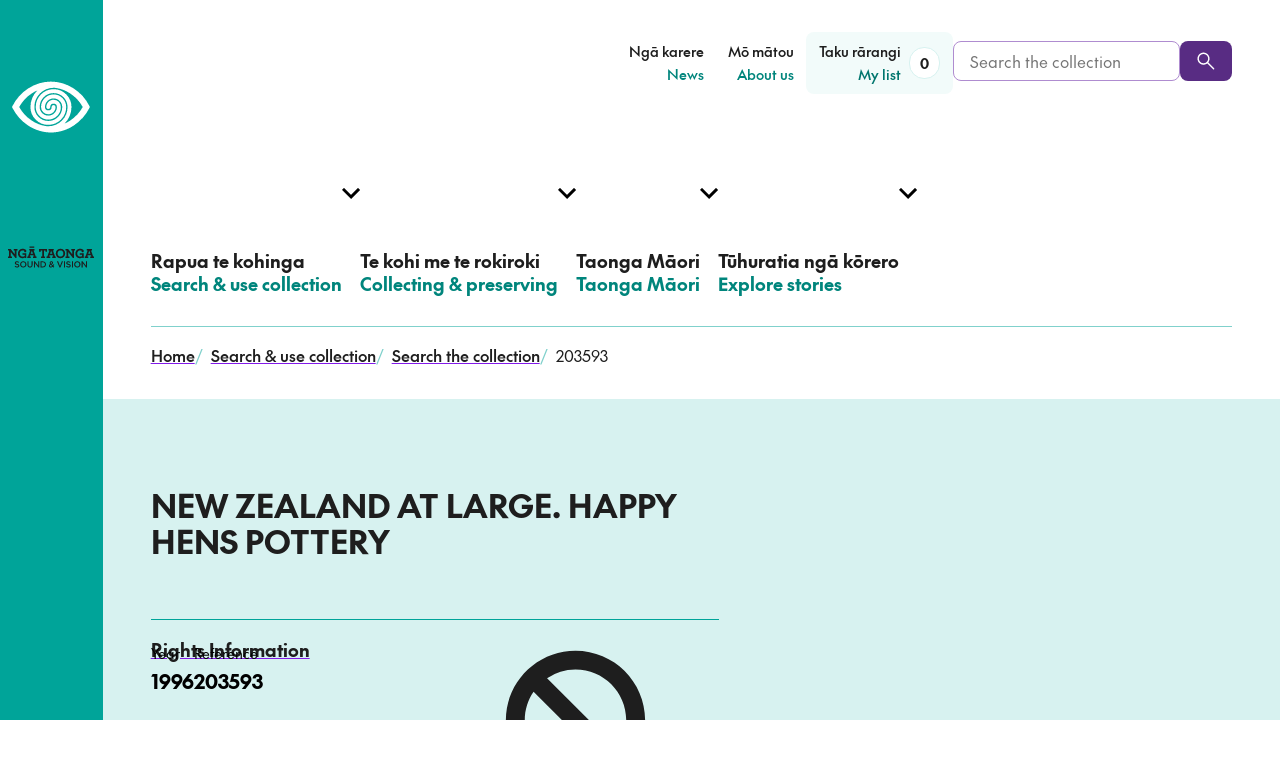

--- FILE ---
content_type: text/html; charset=utf-8
request_url: https://www.ngataonga.org.nz/search-use-collection/search/203593/
body_size: 36549
content:



<!DOCTYPE html>
<html class="no-js" lang="en-NZ">
  <head>
    <meta charset="utf-8">
    <title>New Zealand at large. Happy Hens Pottery</title>
    <meta name="description" content="Jim Sullivan talks with Yvonne Sutherland of Happy Hens at Portobello on Otago penisula.">
    <meta name="viewport" content="width=device-width, initial-scale=1">
    <meta name="google-site-verification" content="AWQDNn5gA3yiPepz3Xv3I4Y4uX5zyzO1XyEqo0_WqvM" />

    <link rel="canonical" href="/search-use-collection/search/203593/" />

    
<script>
  document.documentElement.classList.remove('no-js');
  document.documentElement.classList.add('js');
</script>


    <script type="text/javascript"> window.staticRoot = "https://dhlz08bawgtqj.cloudfront.net/static/3e8f0c95/dist/"; </script>
    

<link rel="apple-touch-icon" sizes="180x180" href="https://dhlz08bawgtqj.cloudfront.net/static/3e8f0c95/images/apple-touch-icon.png">
<link rel="icon" type="image/png" sizes="32x32" href="https://dhlz08bawgtqj.cloudfront.net/static/3e8f0c95/images/favicon-32x32.png">
<link rel="icon" type="image/png" sizes="16x16" href="https://dhlz08bawgtqj.cloudfront.net/static/3e8f0c95/images/favicon-16x16.png">
<link rel="manifest" href="https://dhlz08bawgtqj.cloudfront.net/static/3e8f0c95/images/site.webmanifest">
<link rel="mask-icon" href="https://dhlz08bawgtqj.cloudfront.net/static/3e8f0c95/images/safari-pinned-tab.svg" color="#5bbad5">
<meta name="msapplication-TileColor" content="#ffc40d">
<meta name="theme-color" content="#ffffff">


    


<meta name="twitter:card" content="summary_large_image">
<meta name="twitter:site" content="@ngataonga">
<meta name="twitter:title" content="
   New Zealand at large. Happy Hens Pottery"
>
<meta name="twitter:description" content="Jim Sullivan talks with Yvonne Sutherland of Happy Hens at Portobello on Otago penisula.">

    <meta name="twitter:image" content="https://dhlz08bawgtqj.cloudfront.net/static/3e8f0c95/images/opengraph.png">




    


<meta property="og:url" content="https://www.ngataonga.org.nz/search-use-collection/search/203593/">
<meta property="og:title" content="New Zealand at large. Happy Hens Pottery">
<meta property="og:description" content="Jim Sullivan talks with Yvonne Sutherland of Happy Hens at Portobello on Otago penisula.">


    
      


    <meta property="og:image" content="https://dhlz08bawgtqj.cloudfront.net/static/3e8f0c95/images/opengraph.png">
    <meta property="og:image:width" content="1200">
    <meta property="og:image:height" content="630">
    <meta property="og:image:type" content="image/png">


    

    
      
    

  <script defer src="https://dhlz08bawgtqj.cloudfront.net/static/3e8f0c95/dist/chunk-main-c96ae3718688a31f5e73.js"></script><link href="https://dhlz08bawgtqj.cloudfront.net/static/3e8f0c95/dist/styles.css" rel="stylesheet"></head>
  <body class="">

    
    <!-- Google Tag Manager -->
    <script async src="https://www.googletagmanager.com/gtag/js?id=UA-5277187-1"></script>
    <script>
    window.dataLayer = window.dataLayer || [];
    function gtag(){dataLayer.push(arguments);}
    gtag('js', new Date());
    gtag('config', 'UA-5277187-1');
    </script>
    <!-- End Google Tag Manager -->


    
    

    
    <!--[if lte IE 9]>
    <div class="section">
        <div class="content-width">
            <p class="browserupgrade">You are using an <strong>outdated</strong> browser. Please <a class="u-underline" href="http://browsehappy.com/">upgrade your browser</a> to improve your experience.</p>
        </div>
    </div>
<![endif]-->


    
    

    



<script id="primary-nav-config" type="application/json">[{"english_text": "Search \u0026 use collection", "maori_text": "Rapua te kohinga", "link": "/search-use-collection/", "children": [{"english_text": "Search the collection", "maori_text": "Rapua te kohinga", "link": "/search-use-collection/search/", "is_current_page": false}, {"english_text": "What we hold", "maori_text": "\u0100 m\u0101tou p\u016branga", "link": "/search-use-collection/what-we-hold/", "is_current_page": false}, {"english_text": "Rights \u0026 requesting", "maori_text": "Ng\u0101 m\u014dtika me te tuku tono", "link": "/search-use-collection/rights-requesting/", "is_current_page": false}, {"english_text": "Help with searching", "maori_text": "He kupu \u0101whina i te rapu", "link": "/search-use-collection/help-with-searching/", "is_current_page": false}, {"english_text": "Visit in person", "maori_text": "Tae \u0101-tinana mai", "link": "/search-use-collection/visit-in-person/", "is_current_page": false}, {"english_text": "Education resources", "maori_text": "Ng\u0101 rauemi ako", "link": "/search-use-collection/education-resources/", "is_current_page": false}], "section": {"link": "/search-use-collection/", "link_text": "Search \u0026 use collection", "link_text_maori": "Rapua te kohinga", "description": "Search the collection, view items in the online catalogue, and request to use material.", "description_maori": ""}, "is_current_section": false}, {"english_text": "Collecting \u0026 preserving", "maori_text": "Te kohi me te rokiroki", "link": "/collecting-preserving/", "children": [{"english_text": "What we collect", "maori_text": "Ng\u0101 mea e kohi ai m\u0101tou", "link": "/collecting-preserving/what-we-collect/", "is_current_page": false}, {"english_text": "Kaitiaki \u0026 M\u0101ori partnerships", "maori_text": "Ng\u0101 hononga ki ng\u0101 kaitiaki", "link": "/taonga-maori/taonga-maori-english/kaitiaki-maori-partnerships/", "is_current_page": false}, {"english_text": "Deposit with us", "maori_text": "Whakaputua mai", "link": "/collecting-preserving/deposit-with-us/", "is_current_page": false}, {"english_text": "Preservation advice", "maori_text": "He kupu \u0101whina ki te whakauka", "link": "/collecting-preserving/preservation-advice/", "is_current_page": false}, {"english_text": "Our preservation work", "maori_text": "\u0100 m\u0101tou mahi whakauka", "link": "/collecting-preserving/our-preservation-work/", "is_current_page": false}], "section": {"link": "/collecting-preserving/", "link_text": "Collecting \u0026 preserving", "link_text_maori": "Kohia, rokirokitia", "description": "Discover what we collect and preserve, and explore our preservation advice.", "description_maori": ""}, "is_current_section": false}, {"english_text": "Taonga M\u0101ori", "maori_text": "Taonga M\u0101ori", "link": "/taonga-maori/", "children": [{"english_text": "Taonga M\u0101ori Collection", "maori_text": "Te Kohinga Taonga M\u0101ori", "link": "/taonga-maori/te_kohinga_taonga_maori/", "is_current_page": false}, {"english_text": "Tiakina approach", "maori_text": "Te aronga o Tiakina", "link": "/taonga-maori/te-aronga-o-tiakina/", "is_current_page": false}, {"english_text": "Kaitiaki \u0026 M\u0101ori partnerships", "maori_text": "Ng\u0101 hononga ki ng\u0101 kaitiaki", "link": "/taonga-maori/nga-hononga-ki-nga-kaitaiki/", "is_current_page": false}], "section": {"link": "/taonga-maori/", "link_text": "Taonga M\u0101ori", "link_text_maori": null, "description": "Connect with the Taonga M\u0101ori Collection, and learn about our relationships with kaitiaki.", "description_maori": "T\u016bhono mai ki te kohinga taonga M\u0101ori, ako hoki i o m\u0101tou hononga ki ng\u0101 kaitiaki."}, "is_current_section": false}, {"english_text": "Explore stories", "maori_text": "T\u016bhuratia ng\u0101 k\u014drero", "link": "/explore-stories/", "children": [{"english_text": "Stories", "maori_text": "Ng\u0101 k\u014drero", "link": "/explore-stories/stories/", "is_current_page": false}, {"english_text": "Curated collections", "maori_text": "Ng\u0101 kohinga whakaaturanga", "link": "/explore-stories/curated-collections/", "is_current_page": false}, {"english_text": "Events", "maori_text": "Ng\u0101 hui", "link": "/explore-stories/events/", "is_current_page": false}], "section": {"link": "/explore-stories/", "link_text": "Explore stories", "link_text_maori": "T\u016bhuratia ng\u0101 k\u014drero", "description": "All the latest from Ng\u0101 Taonga, including stories, news, curated collections and events.", "description_maori": ""}, "is_current_section": false}]</script>



<script id="secondary-nav-config" type="application/json">[{"english_text": "News", "maori_text": "Ng\u0101 karere", "link": "/news/", "children": [], "is_current_section": false}, {"english_text": "About us", "maori_text": "M\u014d m\u0101tou", "link": "/about-us/", "children": [], "is_current_section": false}]</script>

<header>
  <a class="skip-link" href="#content">Skip to content</a>

  
  
  <div class="main-nav-desktop">
    
    
    
    <div class="stacked-grid-wrapper">
      
      <div class="grid-full">
        <div class="main-nav-desktop__decorator main-nav-desktop__decorator--row-1"></div>
      </div>
      
      <div class="grid-full main-nav-desktop__secondary-grid">
        <div class="main-nav-desktop__logo-wrapper">
          <a href="/">
            <span class="sr-only">
              Home, <span lang="mi">Ngā Taonga</span>
            </span>
            
            <span class="main-nav-desktop__logo">
              
<svg class="main-nav-desktop__logo-eye" aria-hidden="true">
  <use xlink:href="/static-svg/dist/logos.svg#nga-taonga-eye"></use>
</svg>

              
<svg class="main-nav-desktop__logo-text" aria-hidden="true">
  <use xlink:href="/static-svg/dist/logos.svg#nga-taonga-text"></use>
</svg>

            </span>
          </a>
        </div>

        
        <div class="main-nav-desktop__secondary-content">
          <nav aria-label="Secondary menu" role="navigation">
            <ul class="main-nav-desktop__secondary-list">
              
              
                
                  <li>
                    <a href="/news/" class="main-nav-desktop__secondary-link">
                      
                        <span class="main-nav-desktop__secondary-link-text main-nav-desktop__secondary-link-text--mi" lang="mi">Ngā karere</span>
                        <span class="sr-only">–</span>
                      
                      <span class="main-nav-desktop__secondary-link-text main-nav-desktop__secondary-link-text--en" lang="en-NZ">News</span>
                    </a>
                  </li>
                
              
                
                  <li>
                    <a href="/about-us/" class="main-nav-desktop__secondary-link">
                      
                        <span class="main-nav-desktop__secondary-link-text main-nav-desktop__secondary-link-text--mi" lang="mi">Mō mātou</span>
                        <span class="sr-only">–</span>
                      
                      <span class="main-nav-desktop__secondary-link-text main-nav-desktop__secondary-link-text--en" lang="en-NZ">About us</span>
                    </a>
                  </li>
                
              
              <li data-component="main-nav-desktop-my-list">
                <a href="/search-use-collection/search/my-list/" class="main-nav-desktop__secondary-link main-nav-desktop__secondary-link--my-list">
                  <span lang="mi" class="main-nav-desktop__secondary-link-text main-nav-desktop__secondary-link-text--mi">Tāku rārangi</span>
                  <span class="sr-only">–</span>
                  <span lang="en-NZ" class="main-nav-desktop__secondary-link-text main-nav-desktop__secondary-link-text--en">My list</span>
                  
                  <span class="main-nav-desktop__my-list-badge" style="opacity: 0"></span>
                </a>
              </li>
            </ul>            
          </nav>
          
          <form action="/search-use-collection/search/search-results/" method="get" class="main-nav-desktop__collection-search-form">
            <label class="sr-only" for="main-nav-desktop-collection-search">Search the collection</label>
            <div class="main-nav-desktop__collection-search input-button-pair">
              <input name="q" type="text" class="form-input main-nav-desktop__collection-search-input" id="main-nav-desktop-collection-search" placeholder="Search the collection" required>
              <button class="btn btn--primary" aria-label="Search" type="submit">
                
<svg class="main-nav-desktop__collection-search-btn-icon" aria-hidden="true">
  <use xlink:href="/static-svg/dist/global.svg#search"></use>
</svg>

              </button>
            </div>
          </form>
        </div>
      </div>
    </div>
    
    <div class="main-nav-desktop__primary-wrapper">
      <div class="stacked-grid-wrapper">
        
        <div class="grid-full">
          <div class="main-nav-desktop__decorator main-nav-desktop__decorator--row-2"></div>
        </div>

        
        <nav aria-label="Main menu" role="navigation">
          <div class="grid-full main-nav-desktop__primary-grid">
            <ul class="main-nav-desktop__list" data-component="main-nav-desktop" data-component-config="primary-nav-config">
              
              
                
                  <li>
                    <a href="/search-use-collection/" class="main-nav-desktop__item">
                      <div>
                        
                          <span lang="mi" class="main-nav-desktop__item-text main-nav-desktop__item-text--mi">Rapua te kohinga</span>
                          <span class="sr-only">–</span>
                        
                        <span lang="en-NZ" class="main-nav-desktop__item-text main-nav-desktop__item-text--en">Search &amp; use collection</span>
                      </div>
                      
                      
                      
                    </a>
                  </li>
                
              
                
                  <li>
                    <a href="/collecting-preserving/" class="main-nav-desktop__item">
                      <div>
                        
                          <span lang="mi" class="main-nav-desktop__item-text main-nav-desktop__item-text--mi">Te kohi me te rokiroki</span>
                          <span class="sr-only">–</span>
                        
                        <span lang="en-NZ" class="main-nav-desktop__item-text main-nav-desktop__item-text--en">Collecting &amp; preserving</span>
                      </div>
                      
                      
                      
                    </a>
                  </li>
                
              
                
                  <li>
                    <a href="/taonga-maori/" class="main-nav-desktop__item">
                      <div>
                        
                          <span lang="mi" class="main-nav-desktop__item-text main-nav-desktop__item-text--mi">Taonga Māori</span>
                          <span class="sr-only">–</span>
                        
                        <span lang="en-NZ" class="main-nav-desktop__item-text main-nav-desktop__item-text--en">Taonga Māori</span>
                      </div>
                      
                      
                      
                    </a>
                  </li>
                
              
                
                  <li>
                    <a href="/explore-stories/" class="main-nav-desktop__item">
                      <div>
                        
                          <span lang="mi" class="main-nav-desktop__item-text main-nav-desktop__item-text--mi">Tūhuratia ngā kōrero</span>
                          <span class="sr-only">–</span>
                        
                        <span lang="en-NZ" class="main-nav-desktop__item-text main-nav-desktop__item-text--en">Explore stories</span>
                      </div>
                      
                      
                      
                    </a>
                  </li>
                
              
            </ul>
          </div>
        </nav>
      </div>
    </div>
  </div>

  
  <div data-component="main-nav-mobile" class="main-nav-mobile">
    <div class="content-width main-nav-mobile__top-wrapper">
      <a href="/" class="main-nav-mobile__logo-wrapper">
        <span class="sr-only">
          Home, <span lang="mi">Ngā Taonga</span>
        </span>
        
<svg class="main-nav-mobile__logo-eye" aria-hidden="true">
  <use xlink:href="/static-svg/dist/logos.svg#nga-taonga-eye"></use>
</svg>

        
<svg class="main-nav-mobile__logo-text" aria-hidden="true">
  <use xlink:href="/static-svg/dist/logos.svg#nga-taonga-text"></use>
</svg>
          
      </a>
      
      
      <div class="main-nav-mobile__search-wrapper">
        <a href="/search-use-collection/search/" class="main-nav-mobile__search-link" aria-label="Search the collection">
          
<svg class="main-nav-mobile__search-link-icon" aria-hidden="true">
  <use xlink:href="/static-svg/dist/global.svg#search"></use>
</svg>

        </a>
        <div class="main-nav-mobile__search-form">
          <form action="/search-use-collection/search/search-results/" method="get">
            <label class="sr-only" for="main-nav-mobile-collection-search-top">Search the collection</label>
            <div class="input-button-pair">
              <input type="text" name="q" class="form-input main-nav-mobile__collection-search-input" id="main-nav-mobile-collection-search-top" placeholder="Search the collection" required>
              <button class="btn btn--primary" aria-label="Search" type="submit">
                
<svg class="main-nav-mobile__collection-search-btn-icon" aria-hidden="true">
  <use xlink:href="/static-svg/dist/global.svg#search"></use>
</svg>

              </button>
            </div>
          </form>
        </div>
      </div>

      <a href="/search-use-collection/search/my-list/" class="main-nav-mobile__my-list-link">
        <span lang="mi" class="main-nav-mobile__my-list-link-text main-nav-mobile__my-list-link-text--mi">Tāku rārangi</span>
        <span class="sr-only">–</span>
        <span lang="en-NZ" class="main-nav-mobile__my-list-link-text main-nav-mobile__my-list-link-text--en">My list</span>
      </a>
      
      
      <div class="main-nav-mobile__menu-btn main-nav-mobile__menu-btn--invisible" role="button" aria-hidden="true" aria-label="Mobile Navigation Button">
        <span aria-hidden="true">Menu</span>
        <div class="main-nav-mobile__menu-btn-lines"></div>
      </div>
    </div>
  </div>
</header>


    
<script type="text/javascript">
    window.addEventListener('load', function(event) {
        var links = document.getElementsByTagName('a');
        var linkIconElem = `
<svg class="link__icon" aria-hidden="true">
  <use xlink:href="/static-svg/dist/global.svg#link-external"></use>
</svg>
`;
        var n;
        for (n = 0; n < links.length; n++) {
            let link = links[n];
            var icons = link.getElementsByTagName('svg');
            if (icons.length === 0
                && link.href.startsWith('http') 
                && !link.href.startsWith(window.origin)) {
            
                link.setAttribute('target','_blank');
                link.classList.add('external__link');
                link.innerHTML += linkIconElem;
            }
        };
    });
</script>
    <main id="content">
      

  

<nav aria-label="Breadcrumb" class="grid-full breadcrumbs">
  <div class="breadcrumbs__decorator"></div>  
  <ol class="breadcrumbs__list">
    
      <li class="breadcrumbs__item ">
        
          
          <a href="/">
            Home
          </a>
          <span class="breadcrumbs__separator" aria-hidden="true">/</span>
        
      </li>
    
      <li class="breadcrumbs__item ">
        
          
          <a href="/search-use-collection/">
            Search &amp; use collection
          </a>
          <span class="breadcrumbs__separator" aria-hidden="true">/</span>
        
      </li>
    
      <li class="breadcrumbs__item breadcrumbs__item--penultimate">
        
          
            
<svg class="breadcrumbs__back-icon" aria-hidden="true">
  <use xlink:href="/static-svg/dist/global.svg#chevron-down"></use>
</svg>

          
          <a href="/search-use-collection/search/">
            Search the collection
          </a>
          <span class="breadcrumbs__separator" aria-hidden="true">/</span>
        
      </li>
    
      <li class="breadcrumbs__item ">
        
          203593
        
      </li>
    
  </ol>
</nav>

  





<div class="grid-full hero-collection-item__grid
  
    hero-collection-item__grid--without-media
  
">
  <div class="hero-collection-item__decorator"></div>

  
  <div class="hero-collection-item__media-wrapper">
    
  </div>

  <div class="hero-collection-item__text-content">
    <h1 class="hero-collection-item__title">New Zealand at large. Happy Hens Pottery</h1>

    
    <div class="hero-collection-item__meta-wrapper">
        <a class="hero-collection-item__meta-link" href="/search-use-collection/rights-requesting">Rights Information</a>

        <div class="hero-collection-item__meta-wrapper-inner" >
            <dl class="collection-item__meta-list collection-item__meta-list--hero-summary">
                
                  <div>
                    <dt class="collection-item__meta-term">Year</dt>
                    <dd class="collection-item__meta-definition">1996</dd>
                  </div>
                
                <div>
                  <dt class="collection-item__meta-term">Reference</dt>
                  <dd class="collection-item__meta-definition">203593</dd>
                </div>
                <div>
                  <dt class="collection-item__meta-term">Media type</dt>
                  <dd class="collection-item__meta-definition">Audio</dd>
                </div>
              </dl>

              
                <div class="collection-item__not-online collection-item__not-online--hero">
                  <span>Item unavailable online</span>
                  
<svg class="collection-item__not-online-icon" aria-hidden="true">
  <use xlink:href="/static-svg/dist/global.svg#unavailable"></use>
</svg>

                </div>
              
        </div>
        <p>This content is for private viewing only. The material may not always be available for supply.
          <br /><a href="/search-use-collection/rights-requesting/">Click for more information on rights and requesting.</a>
        </p>
    </div>
  </div>

  <div class="hero-collection-item__btns-wrapper">
    
    <div class="hero-collection-item__btn-item"
      data-component="collection-item-add-to-list-button"
      data-component-reference-number="203593"
      data-component-media-type="Audio"
      data-component-title="New Zealand at large. Happy Hens Pottery">
    </div>
    <div class="hero-collection-item__btn-item">
      <a href="/search-use-collection/make-a-request/?id5=203593&id40=New Zealand at large. Happy Hens Pottery" class="hero-collection-item__btn hero-collection-item__btn--contact btn btn--with-icon">
        <span class="hero-collection-item__btn-text">Ask about this item</span>
        
<svg class="hero-collection-item__btn-icon" aria-hidden="true">
  <use xlink:href="/static-svg/dist/global.svg#mail"></use>
</svg>

      </a>
      <p class="hero-collection-item__btn-blurb">Ask to use material, get more information or tell us about an item</p>
    </div>
  </div>
</div>


  <div class="template--without-sidenav">

    <div class="collection-item__main-content-wrapper">

      
      <div class="grid-full collection-item__meta-wrapper">
        <div class="collection-item__meta-bg"></div>

        <div class="collection-item__meta-content">
          <a class="collection-item__meta-link" href="/search-use-collection/rights-requesting">Rights Information</a>
          <div class="collection-item__meta-content-inner" data-component="collection-item-meta-toggle">

            
            <dl class="collection-item__meta-list collection-item__meta-list--main collection-item__meta-list--main-pre-toggle">
              
                <div>
                  <dt class="collection-item__meta-term">Year</dt>
                  <dd class="collection-item__meta-definition">1996</dd>
                </div>
              
              <div>
                <dt class="collection-item__meta-term">Reference</dt>
                <dd class="collection-item__meta-definition">203593</dd>
              </div>
              <div>
                <dt class="collection-item__meta-term">Media type</dt>
                <dd class="collection-item__meta-definition">Audio</dd>
              </div>
            </dl>

            
              <div class="collection-item__not-online collection-item__not-online--main">
                <span>Item unavailable online</span>
                
<svg class="collection-item__not-online-icon" aria-hidden="true">
  <use xlink:href="/static-svg/dist/global.svg#unavailable"></use>
</svg>

              </div>
            

            <p class="collection-item__meta-private-view">This content is for private viewing only. The material may not always be available for supply.
              <br /><a href="/search-use-collection/rights-requesting/">Click for more information on rights and requesting.</a>
            </p>

            <button class="u-no-js-hide collection-item__meta-toggle-btn" data-component-meta-toggle-btn>
              <span data-component-meta-toggle-btn-text>
                More info
              </span>
              
<svg class="collection-item__meta-toggle-icon" aria-hidden="true">
  <use xlink:href="/static-svg/dist/global.svg#chevron-down"></use>
</svg>

            </button>

            <div class="collection-item__meta-extra" data-component-meta-toggle-dropdown id="collection-meta-dropdown">
              <dl class="collection-item__meta-list collection-item__meta-list--main collection-item__meta-list--main-extra">
                
                  <div>
                    <dt class="collection-item__meta-term">Series</dt>
                    <dd class="collection-item__meta-definition">New Zealand at large, 1995-1996.</dd>
                  </div>
                

                

                
                  <div>
                    <dt class="collection-item__meta-term">Categories</dt>
                    <dd class="collection-item__meta-definition">
                      
                        Documentary radio programs<br />
                      
                        Nonfiction radio programs<br />
                      
                        Radio programs<br />
                      
                        Sound recordings
                      
                    </dd>
                  </div>
                

                
                  <div>
                    <dt class="collection-item__meta-term">Duration</dt>
                    <dd class="collection-item__meta-definition">00:09:41</dd>
                  </div>
                

                
                    <div>
                        <dt class="collection-item__meta-term">Broadcast Date</dt>
                        <dd class="collection-item__meta-definition">05 Nov 1996</dd>
                    </div>
                

                

                

                

                
                  <div>
                    <dt class="collection-item__meta-term">Credits</dt>
                    <dd class="collection-item__meta-definition">
                      
                        RNZ Collection<br />
                      
                        National Radio (N.Z.) (estab. 1986, closed 2007), Broadcaster<br />
                      
                        Sullivan, Jim, 1946-, Reporter
                      
                    </dd>
                  </div>
                
              </dl>
            </div>
          </div>
        </div>
      </div>

      <div class="grid-full">

        
        <div class="collection-item__main-content rich-text">
          <p>Jim Sullivan talks with Yvonne Sutherland of Happy Hens at Portobello on Otago penisula.</p>
        </div>
      </div>
    </div>

  </div>


    </main>
    

<footer class="footer">
  <div class="footer__separator">
    <div class="footer__triangles-pattern" style="background-image: url(https://dhlz08bawgtqj.cloudfront.net/static/3e8f0c95/images/triangle-pattern.webp)"></div>
    
<svg class="footer__big-triangle" aria-hidden="true">
  <use xlink:href="/static-svg/dist/footer.svg#triangle"></use>
</svg>

  </div>

  <div class="footer__collection-search-wrapper">
    <h2 class="sr-only">
      <span class="footer___search-label-text footer___search-label-mi" lang="mi">Rapua te kohinga</span>
      <span class="sr-only">-</span>
      <span class="footer___search-label-text footer___search-label-en" lang="en-NZ">Search the collection</span>
    </h2>
    <div class="footer__collection-search-grid content-width grid-standard">
      <form action="/search-use-collection/search/search-results/" method="get" class="footer__collection-search-form">
        <label class="footer__collection-search-label" for="footer-collection-search">
          <span class="footer___search-label-text footer___search-label-mi" lang="mi">Rapua te kohinga</span>
          <span class="sr-only">-</span>
          <span class="footer___search-label-text footer___search-label-en" lang="en-NZ">Search the collection</span>
        </label>
        <div class="footer__collection-search input-button-pair">
          
          <input type="text" name="q" class="form-input footer__collection-search-input" id="footer-collection-search" required>
          <button class="btn btn--primary-dark-theme" aria-label="Search" type="submit">
            
<svg class="footer__collection-search-btn-icon" aria-hidden="true">
  <use xlink:href="/static-svg/dist/global.svg#search"></use>
</svg>

          </button>
        </div>
      </form>
    </div>
  </div>

  <div class="footer__main-wrapper">
    <div class="footer__main-grid content-width grid-standard">
      <div class="footer__main-links-1">
        
          <div class="block-link_column">

<h2 class="footer__column-heading">
  <span class="footer__column-heading-text footer__column-heading-text--mi" lang="mi">Kohinga</span>
  <span class="sr-only">–</span>
  <span class="footer__column-heading-text footer__column-heading-text--en" lang="en-NZ">Collection</span>
</h2>

<ul class="footer__column-link-list">
  
    <li>
      <a href="/search-use-collection/search/">Search the collection</a>
    </li>
  
    <li>
      <a href="/search-use-collection/what-we-hold/">What we hold</a>
    </li>
  
    <li>
      <a href="/search-use-collection/help-with-searching/">Help with searching</a>
    </li>
  
    <li>
      <a href="/search-use-collection/rights-requesting/">Rights &amp; requesting</a>
    </li>
  
</ul>
</div>
        
      </div>
      <div class="footer__main-links-2">
        
          <div class="block-link_column">

<h2 class="footer__column-heading">
  <span class="footer__column-heading-text footer__column-heading-text--mi" lang="mi">Whakapā mai</span>
  <span class="sr-only">–</span>
  <span class="footer__column-heading-text footer__column-heading-text--en" lang="en-NZ">Connect</span>
</h2>

<ul class="footer__column-link-list">
  
    <li>
      <a href="/contact-us/">Contact us</a>
    </li>
  
    <li>
      <a href="/collecting-preserving/deposit-with-us/">Deposit with us</a>
    </li>
  
    <li>
      <a href="/search-use-collection/visit-in-person/">Visit in person</a>
    </li>
  
    <li>
      <a href="/about-us/work-for-us/">Work for us</a>
    </li>
  
</ul>
</div>
        
      </div>

      
      <div class="footer__main-socials">
        <div
          data-form-id='e8867b7b-3529-ef11-840a-000d3a6a316c'
          data-form-api-url='https://public-oce.mkt.dynamics.com/api/v1.0/orgs/5213ba95-a218-ef11-8404-000d3ad264c2/landingpageforms'
          data-cached-form-url='https://assets-oce.mkt.dynamics.com/5213ba95-a218-ef11-8404-000d3ad264c2/digitalassets/forms/e8867b7b-3529-ef11-840a-000d3a6a316c'
        >
        </div>
        <script src = 'https://cxppusa1formui01cdnsa01-endpoint.azureedge.net/oce/FormLoader/FormLoader.bundle.js' ></script>
        
        <!-- Custom styles for the CRM form to match the site design
        putting in scss file doesn't work due to the way the form is loaded.
        form element has inline styles that override the scss style -->
        <style>
          .outer th {
            padding: 0 !important;
          }

          .marketingForm input[title="First Name"],
          .marketingForm input[title="Last Name"],
          .marketingForm input[title="Email"] {
            background-color: #fff;
            border: 1px solid #af8cd0;
            border-radius: 8px;
            color: #1e1e1e;
            padding-left: 16px;
            padding-right: 16px;
            height: 2.5rem !important;
          }

          .textFormFieldBlock,
          .dateTimeFormFieldBlock,
          .twoOptionFormFieldBlock,
          .optionSetFormFieldBlock,
          .multiOptionSetFormFieldBlock,
          .lookupFormFieldBlock {
            padding: 0;
            flex-direction: row;
            flex: 1;
            width: 100%;
          }

          .marketingForm label[title="First Name"],
          .marketingForm label[title="Last Name"],
          .marketingForm label[title="Email"] {
            display: none;
          }

          .columnContainer .inner {
            display: grid !important;
            grid-template-columns: 1fr 1fr;
            grid-template-rows: auto auto;
            gap: 1rem;
            width: 80%;
            margin: 0 !important;
          }

          .marketingForm .inner h1 {
            text-align: left;
          }

          .columnContainer .inner > div:first-child {
            grid-column: 1;
          }

          .columnContainer .inner > div:last-child {
            grid-column: 1 / -1;
            align-self: start;
          }

          div[data-editorblocktype="SubmitButton"] {
            padding: 0;
          }

          div[data-editorblocktype="Text"] {
            margin: 0 !important;
          }

          #consentCheckbox-1717467270192-label p::after {
            width: 5px;
          }

          .consentBlock {
            padding: 1rem 0 !important;
          }

          .submitButtonWrapper {
            position: relative;
            top: -20px;
          }

          .submitButton {
            background-color: #582c83 !important;
          }
        </style>

        
          <div class="block-link_social"><ul class="footer__social-icons-list">
  
    <li>
      <a href="https://www.facebook.com/NgaTaongaSV/" aria-label="facebook">
        
<svg class="footer__social-icon" aria-hidden="true">
  <use xlink:href="/static-svg/dist/social.svg#facebook"></use>
</svg>

      </a>
    </li>
  
    <li>
      <a href="https://www.linkedin.com/company/ngataonga/" aria-label="linkedin">
        
<svg class="footer__social-icon" aria-hidden="true">
  <use xlink:href="/static-svg/dist/social.svg#linkedin"></use>
</svg>

      </a>
    </li>
  
    <li>
      <a href="https://www.instagram.com/ngataongasv/" aria-label="instagram">
        
<svg class="footer__social-icon" aria-hidden="true">
  <use xlink:href="/static-svg/dist/social.svg#instagram"></use>
</svg>

      </a>
    </li>
  
    <li>
      <a href="http://www.twitter.com/ngataonga" aria-label="twitter">
        
<svg class="footer__social-icon" aria-hidden="true">
  <use xlink:href="/static-svg/dist/social.svg#twitter"></use>
</svg>

      </a>
    </li>
  
</ul>
</div>
        
      </div>
    </div>
  </div>

  <div class="footer__imprint-wrapper">
    <div class="grid-standard content-width">
      <div class="footer__imprint-content">
        
          <div class="block-link_list"><ul><li><a href="/terms-of-use/">Terms of use and privacy</a></li>
<li><a href="/search-use-collection/rights-requesting/">Rights information</a></li>
<li><a href="https://www.ngataonga.org.nz/search-use-collection/rights-requesting/#ask-to-remove-an-item">Ask to remove an item</a></li>
<li><a href="/AI-position-statement/">AI position statement</a></li></ul></div>
        
      </div>
    </div>
  </div>
</footer>


    <script id="global-page-urls" type="application/json">{"my_list_url": "/search-use-collection/search/my-list/", "request_form_url": "/search-use-collection/make-a-request/", "search_results_url": "/search-use-collection/search/search-results/", "search_landing_url": "/search-use-collection/search/", "search_help_url": "/search-use-collection/help-with-searching/"}</script>
    
      
    

    

    

    <script type="application/ld+json">
        
    </script>

    
  </body>
</html>


--- FILE ---
content_type: text/css
request_url: https://dhlz08bawgtqj.cloudfront.net/static/3e8f0c95/dist/styles.css
body_size: 21247
content:
:root{--color-black:#000;--color-white:#fff;--color-primary-110:#00766e;--color-primary-105:#00857c;--color-primary-100:#00a499;--color-primary-75:#40bbb3;--color-primary-50:#80d1cc;--color-primary-25:#9bdbd6;--color-primary-15:#c6e7e4;--color-primary-10:#d7f2f0;--color-primary-5:#f2fbfa;--color-secondary-110:#a98219;--color-secondary-50:#fcdf69;--color-secondary-15:#feed9a;--color-accent-110:#3a1b58;--color-accent-105:#821ae8;--color-accent-100:#582c83;--color-accent-75:#853fca;--color-accent-50:#af8cd0;--color-accent-25:#ead6ff;--color-accent-5:#f7effe;--color-neutral-110:#000;--color-neutral-105:#050505;--color-neutral-100:#1e1e1e;--color-neutral-75:#404040;--color-neutral-50:#939598;--color-neutral-25:#bfbfbf;--color-neutral-0:#fff;--color-text:var(--color-neutral-100);--color-link-text:currentColor;--color-link-text-hover:var(--color-accent-105);--font-family-primary:"The Future",-apple-system,BlinkMacSystemFont,"Segoe UI","Roboto","Oxygen","Ubuntu","Cantarell","Fira Sans","Droid Sans","Helvetica Neue",sans-serif;--base-line-height:calc(0.6rem + 1em);--content-max-width:111rem;--standard-col-count:12;--grid-gap:1rem;--min-page-gutter:1.125rem;--gutter-col-size:minmax(calc(var(--min-page-gutter) - var(--grid-gap)),1fr);--one-portion-of-main-content-max-width:calc(var(--content-max-width)/var(--standard-col-count));--each-col-minus-the-gap:calc(var(--one-portion-of-main-content-max-width) - var(--grid-gap));--one-fraction-of-one-gap:calc(var(--grid-gap)/var(--standard-col-count));--max-main-content-col-size:calc(var(--each-col-minus-the-gap) + var(--one-fraction-of-one-gap));--streamfield-vertical-spacing:3.5rem;--streamfield-vertical-spacing-in-section:2.5rem;--main-content-top-spacing:3.5rem;--prose-max-width:51.875rem;--form-input-height:2.5rem;--standard-content-start-with-sidenav:2;--standard-content-end-with-sidenav:-2;--standard-content-start-without-sidenav:2;--standard-content-end-without-sidenav:-2}@media(min-width:31.25em){:root{--grid-gap:1.5rem;--min-page-gutter:2rem}}@media(min-width:48em){:root{--min-page-gutter:5rem;--streamfield-vertical-spacing:4.5rem}}@media(min-width:64em){:root{--grid-gap:2rem;--main-content-top-spacing:4.5rem;--standard-content-end-with-sidenav:-3;--standard-content-end-without-sidenav:-3}}@media(min-width:75em){:root{--grid-gap:3rem;--min-page-gutter:3rem;--standard-content-start-with-sidenav:6;--standard-content-end-with-sidenav:-2;--standard-content-start-without-sidenav:3;--standard-content-end-without-sidenav:-4}}@media(min-width:90em){:root{--min-page-gutter:13.25rem;--standard-content-start-with-sidenav:5;--standard-content-end-with-sidenav:-3;--standard-content-start-without-sidenav:2;--standard-content-end-without-sidenav:-6}}@media(min-width:120em){:root{--standard-content-start-with-sidenav:6;--standard-content-end-with-sidenav:-3;--standard-content-start-without-sidenav:4;--standard-content-end-without-sidenav:-5}}*,:after,:before{box-sizing:border-box}*{margin:0}body,html{height:100%}body{-webkit-font-smoothing:antialiased;line-height:1.5}canvas,img,picture,svg,video{display:block;width:100%}button,input,select,textarea{font:inherit}h1,h2,h3,h4,h5,h6,p{overflow-wrap:break-word}#__next,#root{isolation:isolate}@font-face{font-family:The Future;font-style:normal;font-weight:400;src:url(77f4006530f02bdd4234.woff2) format("woff2")}@font-face{font-family:The Future;font-style:normal;font-weight:500;src:url(45262d7bd2e1d3839b6b.woff2) format("woff2")}@font-face{font-family:The Future;font-style:italic;font-weight:400;src:url(63498c46139c2383a943.woff2) format("woff2")}@font-face{font-family:The Future;font-style:normal;font-weight:700;src:url(efe6f0cdbf97e23cb6a3.woff2) format("woff2")}h1{font-size:2rem;font-weight:700;line-height:1.125}@media(min-width:48em){h1{font-size:2.5rem;line-height:1.25}}h2{font-size:1.5rem;font-weight:700;line-height:1.25}@media(min-width:48em){h2{font-size:2rem}}h3{font-size:1.25rem;font-weight:700;line-height:1.5}@media(min-width:48em){h3{font-size:1.5rem;line-height:1.25}}h4{font-size:1.125rem;font-weight:500;line-height:1.5}@media(min-width:48em){h4{font-size:1.25rem}}a{color:var(--color-link-text);font-weight:500;text-decoration-color:var(--color-accent-105);text-decoration-line:underline;text-decoration-style:solid;text-decoration-thickness:1px;text-underline-offset:.15em}a:hover{color:var(--color-link-text-hover)}@media (update:slow),screen and (prefers-reduced-motion:reduce){html *{animation-duration:.001ms!important;animation-iteration-count:1!important;transition-duration:.001ms!important}}body{color:var(--color-text,var(--color-black));font-family:var(--font-family-primary);font-size:1.125rem;line-height:var(--base-line-height)}@media(min-width:48em){body{font-size:1.25rem}}.standard-template__grid-wrapper{display:grid;row-gap:4.5rem}@media(min-width:75em){.standard-template__grid-wrapper{display:grid}.standard-template__grid-wrapper>*{grid-area:1/1}}.standard-template__sidenav{grid-column:content-width}@media(min-width:75em){.standard-template__sidenav{grid-column:3/span 3;margin-left:calc(var(--grid-gap)*-1);max-width:16.75rem;width:calc(100% + var(--grid-gap))}}@media(min-width:90em){.standard-template__sidenav{grid-column-start:2;max-width:19.4375rem}}@media(min-width:120em){.standard-template__sidenav{grid-column-start:3}}.search-landing__main-content-wrapper:has(:first-child:is(.featured-tiles--without-component-intro)){--main-content-top-spacing:0}@media(min-width:75em){.collection-item__main-content-wrapper{align-items:start;display:grid}.collection-item__main-content-wrapper>*{grid-area:1/1}}.collection-item__meta-wrapper>*{grid-row:1}.collection-item__meta-bg{background-color:var(--color-primary-10);grid-column:1/-1}@media(min-width:75em){.collection-item__meta-bg{grid-column:10/-1}}@media(min-width:90em){.collection-item__meta-bg{grid-column:11/-1;margin-left:calc(var(--grid-gap)*-1);width:calc(100% + var(--grid-gap))}}@media(min-width:120em){.collection-item__meta-bg{grid-column:10/-1;margin-left:0;margin-right:0;width:100%}}.collection-item__meta-content{border-top:1px solid var(--color-primary-100);grid-column:content-width;isolation:isolate;margin-top:24px;padding-bottom:32px;padding-top:16px}@media(min-width:31.25em){.collection-item__meta-content{padding-bottom:40px}}@media(min-width:75em){.collection-item__meta-content{border-top:0;grid-column-start:10;margin-top:0;padding-left:32px;padding-top:var(--main-content-top-spacing)}}@media(min-width:90em){.collection-item__meta-content{grid-column-start:11;padding-left:0}}@media(min-width:120em){.collection-item__meta-content{grid-column-start:10;padding-left:32px}}.collection-item__meta-content-inner{display:grid;grid-template-areas:"m" "b" "d" "u";padding-top:10px}@media(min-width:48em){.collection-item__meta-content-inner{grid-template-areas:"m b" "d d" "u u"}}@media(min-width:75em){.collection-item__meta-content-inner{border-top:none;grid-template-areas:d;padding-top:0}}.collection-item__not-online,.collection-item__restricted{align-items:baseline;display:flex;font-size:1rem;font-weight:500;gap:6px;line-height:1.25}.collection-item__not-online :where(svg),.collection-item__restricted :where(svg){color:var(--color-secondary-110);height:17px;position:relative;top:.125rem;width:17px}.collection-item__not-online--hero,.collection-item__restricted--hero{display:none;margin-left:auto}@media(min-width:75em){.collection-item__not-online--hero,.collection-item__restricted--hero{display:flex}}.collection-item__not-online--main,.collection-item__restricted--main{grid-area:u;margin-top:16px}@media(min-width:75em){.collection-item__not-online--main,.collection-item__restricted--main{display:none}}.collection-item__meta-list{color:var(--color-neutral-110);display:flex;gap:48px}.collection-item__meta-list--hero-summary{display:none}@media(min-width:75em){.collection-item__meta-list--hero-summary{display:flex;flex-wrap:wrap;row-gap:16px}}.collection-item__meta-list--pre-toggle{grid-area:m}@media(min-width:75em){.collection-item__meta-list--pre-toggle{display:none}}.collection-item__meta-list--main{flex-wrap:wrap;gap:24px 32px;max-width:600px}@media(min-width:75em){.collection-item__meta-list--main{flex-direction:column;max-width:unset}.collection-item__meta-list--main-pre-toggle{display:none}}.collection-item__meta-list--main-extra{padding-top:24px}@media(min-width:75em){.collection-item__meta-list--main-extra{padding-top:0}}.collection-item__meta-term{font-size:.875rem;font-weight:400;line-height:1.25;margin-bottom:4px}.collection-item__meta-link{flex:1;font-size:1rem;font-weight:600;line-height:1.25;margin-bottom:4px}.collection-item__meta-link:hover{text-decoration-color:var(--color-link-text-hover)}@media(min-width:75em){.collection-item__meta-link{display:none}}.collection-item__meta-definition{font-size:1.125rem;font-weight:700;line-height:1.5}@media(min-width:75em){.collection-item__meta-definition{font-size:1.25rem}}.collection-item__meta-toggle-btn{align-items:baseline;background:none;border:none;color:var(--color-link-text);cursor:pointer;display:flex;font-size:1rem;font-weight:500;gap:8px;grid-area:b;justify-self:start;margin-top:20px;padding:0;text-decoration-color:var(--color-accent-105);text-decoration-line:underline;text-decoration-style:solid;text-decoration-thickness:1px;text-underline-offset:.15em}.collection-item__meta-toggle-btn:hover{color:var(--color-link-text-hover)}@media(min-width:48em){.collection-item__meta-toggle-btn{justify-self:end;margin-top:0}}@media(min-width:75em){.collection-item__meta-toggle-btn{display:none}}.collection-item__meta-private-view{display:block}@media(min-width:75em){.collection-item__meta-private-view{display:none}}.collection-item__meta-extra{grid-area:d}.js .collection-item__meta-extra{display:none}@media(min-width:75em){.js .collection-item__meta-extra{display:block}}.collection-item__meta-extra--open{display:block!important}.collection-item__meta-toggle-icon{color:var(--color-accent-105);height:10px;width:18px}.collection-item__main-content{grid-column:content-width;padding-top:var(--main-content-top-spacing)}@media(min-width:75em){.collection-item__main-content{grid-column:3/span 6}}@media(min-width:90em){.collection-item__main-content{grid-column:content-width/span 7}}@media(min-width:120em){.collection-item__main-content{grid-column:3/span 6}}.my-list__header-wrapper{background-color:var(--color-primary-10)}@media(min-width:75em){.my-list__header-wrapper{grid-template-areas:"d d h h h h h h h h h h h ."}}@media(min-width:90em){.my-list__header-wrapper{grid-template-areas:"d h h h h h h h h h h h h ."}}@media(min-width:120em){.my-list__header-wrapper{grid-template-areas:"d d h h h h h h h h h h . ."}}.my-list__header-decorator{background:var(--color-neutral-0);display:none}@media(min-width:75em){.my-list__header-decorator{display:block;grid-area:d}}.my-list__header-content-grid{align-items:center;display:grid;grid-area:content-width;grid-template-areas:"c" "a";padding-bottom:24px;padding-top:24px;row-gap:8px}@media(min-width:31.25em){.my-list__header-content-grid{padding-top:32px}}@media(min-width:75em){.my-list__header-content-grid{grid-area:h;grid-template-areas:"c a";padding-bottom:16px;padding-top:56px}}.my-list__header__counter{font-size:1.25rem;grid-column:1/-1;line-height:1.5}@media(min-width:75em){.my-list__header__counter{grid-area:c}}.my-list__header__actions{align-items:stretch;display:flex;flex-direction:column;gap:8px;grid-column:1/-1}@media(min-width:31.25em){.my-list__header__actions{align-items:flex-start;flex-direction:row;flex-wrap:wrap;gap:16px}}@media(min-width:75em){.my-list__header__actions{grid-area:a;justify-self:end}}.my-list__header-btn-icon-clear{aspect-ratio:1;width:12px}.my-list__header-btn-icon-download{aspect-ratio:1;width:15px}.my-list__header-btn-icon-mail{aspect-ratio:16/13;width:17px}.my-list__main-content{grid-column:1/-1;margin-top:56px}@media(min-width:75em){.my-list__main-content{grid-column:2/-1;margin-top:64px}}@media(min-width:90em){.my-list__main-content{grid-column:1/-1}}@media(min-width:120em){.my-list__main-content{grid-column:2/-2}}@media(min-width:75em){.request-page__grid-wrapper{grid-template-areas:". . m m m m m m . s s s s ."}}@media(min-width:90em){.request-page__grid-wrapper{grid-template-areas:". m m m m m m . s s s s s ."}}@media(min-width:120em){.request-page__grid-wrapper{grid-template-areas:". . m m m m m m s s s s s ."}}.request-page__items-wrapper{--request-items-side-pad:var(--min-page-gutter);grid-column:1/-1}@media(min-width:75em){.request-page__items-wrapper{--request-items-side-pad:20px;grid-area:s}}.request-page__items-heading{background-color:var(--color-primary-15);padding-bottom:24px;padding-left:var(--request-items-side-pad);padding-right:var(--request-items-side-pad);padding-top:24px}@media(min-width:75em){.request-page__items-heading{padding-top:var(--main-content-top-spacing)}}.request-page__items-heading-text{display:block;font-size:1.25rem;font-weight:700;line-height:1.125}.request-page__items-heading-text--mi{color:var(--color-neutral-100)}.request-page__items-heading-text--en{color:var(--color-primary-110)}.request-page__items-content{background-color:var(--color-primary-5);padding-bottom:32px;padding-left:var(--request-items-side-pad);padding-right:var(--request-items-side-pad);padding-top:24px}.request-page__items-list{display:flex;flex-direction:column;font-size:1rem;gap:16px;list-style-type:none;padding:0}.request-page__items-link{display:grid;gap:10px;grid-template-columns:90px 1fr;text-transform:uppercase;word-break:break-word}.request-page__main-content-wrapper{grid-column:content-width;padding-top:var(--main-content-top-spacing)}.request-page__main-content-wrapper>*+*{margin-top:var(--streamfield-vertical-spacing)}@media(min-width:75em){.request-page__main-content-wrapper{grid-area:m}}.article-index-wrapper{padding-top:var(--main-content-top-spacing)}.article-index-wrapper>*{grid-column:content-width}@media(min-width:64em){.article-index-wrapper>*{grid-column:content-width/span 11}}@media(min-width:75em){.article-index-wrapper>*{grid-column:3/span 9}}@media(min-width:90em){.article-index-wrapper>*{grid-column:content-width}}@media(min-width:120em){.article-index-wrapper>*{grid-column:3/-3}}.article-index__list-info{border-bottom:1px solid var(--color-primary-100);font-size:1.25rem;line-height:1.5;margin-bottom:40px;padding-bottom:8px}.article-index__list-info-number{font-weight:700}.article-filter-wrapper.main-content-wrapper div[data-component=filter]{margin:0}.article-filter-wrapper.main-content-wrapper .article-filter-body{margin-top:60px}.article-filter-wrapper.main-content-wrapper .toggle-filter{margin-bottom:0;margin-top:32px}.article-filter-wrapper.main-content-wrapper .btn-radio{margin-bottom:0;max-width:500px}.article-filter-wrapper.main-content-wrapper .search-pagination{margin-top:32px}.error-page-content{padding-bottom:100px;padding-top:80px}.error-page-content>*{grid-column:content-width}@media(min-width:75em){.error-page-content>*{grid-column-start:3}}@media(min-width:90em){.error-page-content>*{grid-column-start:2}}@media(min-width:120em){.error-page-content>*{grid-column-start:3}}.error-page-content :where(h1){margin-bottom:40px}.content-width{margin-left:auto;margin-right:auto;max-width:calc(var(--content-max-width) + var(--min-page-gutter)*2);padding-left:var(--min-page-gutter);padding-right:var(--min-page-gutter);width:100%}.grid-standard{grid-template-columns:[content-width-start] repeat(var(--standard-col-count),minmax(0,1fr)) [content-width-end]}.grid-full,.grid-standard{column-gap:var(--grid-gap);display:grid}.grid-full{grid-template-columns:var(--gutter-col-size) [content-width-start] repeat(var(--standard-col-count),minmax(0,var(--max-main-content-col-size))) [content-width-end] var(--gutter-col-size)}.stacked-grid-wrapper{display:grid}.stacked-grid-wrapper>*{grid-area:1/1}.main-content-wrapper{isolation:isolate}.main-content-wrapper>:first-child{margin-top:var(--main-content-top-spacing)}.main-content-wrapper>*{grid-column:content-width}.main-content-wrapper>*+*{margin-top:var(--streamfield-vertical-spacing)}@media(min-width:64em){.main-content-wrapper>*{grid-column:content-width-start/span 11}}@media(min-width:75em){.main-content-wrapper{align-content:start}}:where(.template--without-sidenav) .main-content-wrapper>*{grid-column:var(--standard-content-start-without-sidenav)/var(--standard-content-end-without-sidenav)}:where(.template--with-sidenav) .main-content-wrapper>*{grid-column:var(--standard-content-start-with-sidenav)/var(--standard-content-end-with-sidenav)}.section-child{margin-top:var(--streamfield-vertical-spacing-in-section)}:where(.rich-text){--space-default:1rem;--space-l2-lg:3rem;--space-l3-lg:2.5rem;--space-l4-lg:2rem;--space-l5-lg:1.5rem;--space-l6-lg:1rem;--space-l2-sm:calc(var(--space-l2-lg)/4);--space-l3-sm:calc(var(--space-l3-lg)/4);--space-l4-sm:calc(var(--space-l4-lg)/4);--space-l5-sm:calc(var(--space-l5-lg)/4);--space-l6-sm:calc(var(--space-l6-lg)/4);--space-list-items:0.5rem;max-width:var(--prose-max-width)}:where(.rich-text) :is(p,ul,ol){margin-bottom:var(--space-default)}:where(.rich-text) h2{margin-bottom:var(--space-l2-sm);margin-top:var(--space-l2-lg)}:where(.rich-text) h3{margin-bottom:var(--space-l3-sm);margin-top:var(--space-l3-lg)}:where(.rich-text) h4{margin-bottom:var(--space-l4-sm);margin-top:var(--space-l4-lg)}:where(.rich-text) h5{margin-bottom:var(--space-l5-sm);margin-top:var(--space-l5-lg)}:where(.rich-text) h6{margin-bottom:var(--space-l6-sm);margin-top:var(--space-l6-lg)}:where(.rich-text) h1+h2{margin-top:var(--space-l2-sm)}:where(.rich-text) h2+h3{margin-top:var(--space-l3-sm)}:where(.rich-text) h3+h4{margin-top:var(--space-l4-sm)}:where(.rich-text) h4+h5{margin-top:var(--space-l5-sm)}:where(.rich-text) h5+h6{margin-top:var(--space-l6-sm)}:where(.rich-text) li+li{margin-top:var(--space-list-items)}:where(.rich-text) li :is(ul,ol){margin-bottom:0;margin-top:var(--space-list-items)}:where(.rich-text)>:first-child{margin-top:0}:where(.rich-text)>:last-child{margin-bottom:0}.btn{background-color:var(--btn-bg,var(--color-accent-100));border:1px solid var(--btn-border-color);border-radius:8px;color:var(--btn-color,var(--color-neutral-0));cursor:pointer;font:inherit;font-size:var(--btn-font-size,1rem);font-weight:500;height:var(--form-input-height);line-height:calc(var(--form-input-height) - 2px);padding:0 16px;text-align:center;text-decoration:none}.btn:focus,.btn:hover{background-color:var(--btn-bg-hover,var(--btn-bg));border-color:var(--btn-border-color-hover,transparent);color:var(--btn-color-hover,var(--btn-color))}.btn:focus-visible{outline:2px solid var(--color-primary-100)}.btn:active{background-color:var(--btn-bg-active,var(--btn-bg-hover))}.btn--with-icon{align-items:baseline;display:flex;gap:8px;justify-content:center}.btn--with-icon :where(svg){color:var(--btn-icon-color,currentColor);max-height:20px}.btn--primary{--btn-bg-hover:var(--color-accent-50)}.btn--primary,.btn--primary-dark-theme{--btn-bg:var(--color-accent-100);--btn-bg-active:var(--color-accent-110);--btn-color:var(--color-neutral-0);--btn-color-hover:var(--color-neutral-0);--btn-icon-color:var(--color-accent-50);--btn-border-color:transparent;--btn-border-color-hover:transparent}.btn--primary-dark-theme{--btn-bg:var(--color-accent-75);--btn-bg-hover:var(--color-accent-50)}.btn--secondary{--btn-bg:var(--color-neutral-0);--btn-bg-hover:var(--color-neutral-0);--btn-bg-active:var(--color-accent-25);--btn-color:var(--color-neutral-100);--btn-color-hover:var(--color-accent-100);--btn-icon-color:var(--color-accent-105);--btn-border-color:var(--color-accent-50);--btn-border-color-hover:var(--color-accent-105)}.btn-radio{display:flex;flex-wrap:wrap;gap:12px;margin-bottom:36px;overflow:hidden}.btn-radio input{clip:rect(0,0,0,0);border:0;height:1px;overflow:hidden;position:absolute!important;width:1px}.btn-radio label{background-color:#fff;border:1px solid var(--color-primary-100);border-radius:10px;color:var(--color-neutral-100);font-size:15px;font-weight:500;line-height:1;margin-right:-1px;padding:10px 16px;text-align:center;transition:all .1s ease-in-out}@media(min-width:31.25em){.btn-radio label{padding:10px 24px}}.btn-radio label:hover{cursor:pointer}.btn-radio input:checked+label{background-color:var(--color-accent-100);border:1px solid var(--color-accent-100);box-shadow:none;color:#fff}.btn-radio--merged{gap:0;overflow:unset}.btn-radio--merged input:checked+label{background-color:var(--color-accent-105);border:1px solid var(--color-accent-50);text-decoration:underline;text-underline-offset:4px}.btn-radio--merged input:checked+label:hover{background-color:var(--color-accent-50)}.btn-radio--merged input:checked+label:first-of-type{border-right:unset}.btn-radio--merged input:checked+label:last-of-type{border-left:unset}.btn-radio--merged label{background-color:inherit;border-bottom:1px solid var(--color-accent-50);border-top:1px solid var(--color-accent-50);color:#fff;font-weight:400;padding:12px 24px}.btn-radio--merged label:hover{background-color:var(--color-accent-50)}.btn-radio--merged label:first-of-type{border-left:1px solid var(--color-accent-50);border-radius:10px 0 0 10px;border-right:unset}.btn-radio--merged label:last-of-type{border-left:unset;border-radius:0 10px 10px 0;border-right:1px solid var(--color-accent-50)}.btn-radio--merged input:focus+label{background-color:var(--color-accent-50)}.form-input{background-color:var(--color-neutral-0);border:1px solid var(--form-input-border-color,var(--color-accent-50));border-radius:8px;color:var(--color-neutral-100);height:var(--form-input-height);padding-left:16px;padding-right:16px;width:100%}.form-input:hover{border-color:var(--form-input-border-color-hover,var(--color-accent-105))}.form-input:focus-visible{outline:2px solid var(--color-primary-100)}.input-button-pair{display:flex}.input-button-pair :where(input){border-bottom-right-radius:0;border-right:0;border-top-right-radius:0;flex-grow:1}.input-button-pair :where(.btn){border-bottom-left-radius:0;border-top-left-radius:0}.multichoice{--multichoice-input-size:1.5rem;--multichoice-text-indent:calc(var(--multichoice-input-size) + 8px);--multichoice-hint-color:var(--color-secondary-15);padding-left:var(--multichoice-text-indent);position:relative}.multichoice+.multichoice{margin-top:var(--multichoice-vertical-space,16px)}.multichoice--dark-theme{--multichoice-border-color:transparent;--multiselect-focus-color:var(--color-primary-100)}.multichoice__input{clip:rect(0 0 0 0)!important;border:0!important;height:1px!important;margin:-1px!important;overflow:hidden!important;padding:0!important;position:absolute!important;width:1px!important}.multichoice__input:focus-visible+.multichoice__label:before{outline:2px solid var(--multiselect-focus-color,var(--color-primary-100))}.multichoice__input:checked+.multichoice__label{--multichoice-border-color:var(--color-accent-105);--multichoice-bg:var(--color-accent-105)}.multichoice__input:checked+.multichoice__label:after{display:block}.multichoice__input:checked+.multichoice__label:hover{--multichoice-border-color:var(--color-accent-110)}.multichoice__label{cursor:pointer;display:inline-block;font-size:1.125rem;font-weight:500;line-height:1.25;padding-right:10px;padding-top:2px}.multichoice__label:hover{--multichoice-border-color:var(--color-accent-110)}.multichoice__label:before{background-color:var(--multichoice-bg,var(--color-neutral-0));border:1px solid var(--multichoice-border-color,var(--color-accent-105));border-radius:var(--multichoice-border-radius);content:"";height:var(--multichoice-input-size);left:0;position:absolute;top:4px;width:var(--multichoice-input-size)}.multichoice__label:after{content:"";display:none;left:8px;position:absolute}.multichoice__label.multichoice__label--radio:after{top:12px}.multichoice__label.multichoice__label--checkbox:after{content:url("data:image/svg+xml;charset=utf-8,%3Csvg xmlns=%27http://www.w3.org/2000/svg%27 width=%2714%27 height=%2710%27 fill=%27%23fff%27%3E%3Cpath d=%27M12.77 2.52 6.18 9.11a1.18 1.18 0 0 1-1.65 0L1.24 5.82a1.18 1.18 0 0 1 0-1.65 1.18 1.18 0 0 1 1.65 0l2.48 2.48L11.14.88a1.18 1.18 0 0 1 1.65 0 1.18 1.18 0 0 1-.01 1.64z%27/%3E%3C/svg%3E");margin-left:-2px;margin-top:-5px;top:8px}.multichoice__hint-text{color:var(--multichoice-hint-color,currentColor);font-size:1rem}.multichoice__label--checkbox{--multichoice-border-radius:4px}.multichoice__label--radio{--multichoice-border-radius:50%}.multichoice__label--radio:after{background-color:var(--color-neutral-0);border-radius:50%;height:8px;width:8px}.external__link{align-items:center;display:inline-flex;gap:.5rem}.external__link .link__icon{flex-shrink:0;height:1.125rem;width:1.125rem}.skip-link{background:var(--color-neutral-100);color:var(--color-white);left:1em;position:absolute;top:0;transform:translateY(-105%);z-index:100}.skip-link:focus{transform:translateY(100%)}body{--desktop-nav-vertical-my-list-vertical-padding:8px;--desktop-nav-text-color:var(--color-neutral-100);--desktop-nav-separator-color:var(--color-primary-50);--desktop-nav-current-section-indicator-color:var(--color-primary-100);--desktop-nav-link-mi-color:var(--color-neutral-100);--desktop-nav-link-en-color:var(--color-primary-105);--desktop-nav-link-mi-color-hover:var(--color-neutral-110);--desktop-nav-link-en-color-hover:var(--color-primary-110);--desktop-nav-icon-color:var(--color-neutral-110);--desktop-nav-icon-color-hover:var(--color-accent-105);--desktop-nav-my-list-bg-color:var(--color-primary-5);--desktop-nav-my-list-link-border-color:transparent;--desktop-nav-my-list-link-border-color-hover:var(--color-primary-25);--desktop-nav-my-list-cart-badge-bg:var(--color-neutral-0);--desktop-nav-my-list-cart-badge-color:var(--color-neutral-100);--desktop-nav-my-list-badge-border-color:var(--color-primary-10)}.body--desktop-nav-open{--desktop-nav-text-color:var(--color-neutral-0);--desktop-nav-separator-color:var(--color-neutral-0);--desktop-nav-current-section-indicator-color:var(--color-neutral-0);--desktop-nav-open-section-indicator-color:var(--color-primary-100);--desktop-nav-link-mi-color:var(--color-neutral-0);--desktop-nav-link-en-color:var(--color-primary-105);--desktop-nav-link-mi-color-hover:var(--color-neutral-0);--desktop-nav-link-en-color-hover:var(--color-primary-50);--desktop-nav-icon-color:var(--color-neutral-0);--desktop-nav-icon-color-hover:var(--color-accent-50);--desktop-nav-my-list-bg-color:transparent;--desktop-nav-my-list-link-border-color:var(--color-neutral-75);--desktop-nav-my-list-link-border-color-hover:var(--color-neutral-50);--desktop-nav-my-list-cart-badge-bg:var(--color-neutral-75);--desktop-nav-my-list-cart-badge-color:var(--color-neutral-0);--desktop-nav-my-list-badge-border-color:transparent}.body--desktop-nav-open header{background-color:var(--color-neutral-100);color:var(--desktop-nav-text-color)}.main-nav-desktop{color:var(--desktop-nav-text-color);display:none}@media(min-width:64em){.main-nav-desktop{display:block}}.main-nav-desktop__secondary-grid{grid-template-areas:". l l l l l l s s s s s s ."}@media(min-width:75em){.main-nav-desktop__secondary-grid{grid-template-areas:"l l s s s s s s s s s s s .";position:relative}}@media(min-width:90em){.main-nav-desktop__secondary-grid{grid-template-areas:"l s s s s s s s s s s s s ."}}@media(min-width:120em){.main-nav-desktop__secondary-grid{grid-template-areas:"l l s s s s s s s s s s s ."}}.main-nav-desktop__secondary-list{display:flex;gap:16px;justify-content:flex-end;list-style-type:none;padding:0;text-align:right}.main-nav-desktop__secondary-link{display:block;padding-bottom:var(--desktop-nav-vertical-my-list-vertical-padding);padding-left:12px;padding-right:12px;padding-top:calc(var(--desktop-nav-vertical-my-list-vertical-padding) + 1px);text-decoration-line:none}.main-nav-desktop__secondary-link:hover{--desktop-nav-link-mi-color:var(--desktop-nav-link-mi-color-hover);--desktop-nav-link-en-color:var(--desktop-nav-link-en-color-hover)}.main-nav-desktop__secondary-link-text{display:block;font-size:.875rem;font-weight:500;line-height:1.5}.main-nav-desktop__secondary-link-text--mi{color:var(--desktop-nav-link-mi-color);margin-bottom:2px}.main-nav-desktop__secondary-link-text--en{color:var(--desktop-nav-link-en-color)}.main-nav-desktop__secondary-link--my-list{--desktop-nav-link-en-color:var(--color-primary-110);background-color:var(--desktop-nav-my-list-bg-color);border:1px solid var(--desktop-nav-my-list-link-border-color);border-radius:8px;column-gap:8px;display:grid;font-size:.875rem;grid-area:m;grid-template-areas:"m b" "e b";grid-template-columns:1fr auto;justify-self:end;line-height:1.5;padding-top:var(--desktop-nav-vertical-my-list-vertical-padding);text-align:right;text-decoration-line:none}.main-nav-desktop__secondary-link--my-list:hover{--desktop-nav-my-list-link-border-color:var( --desktop-nav-my-list-link-border-color-hover )}.main-nav-desktop__my-list-badge{align-self:center;background-color:var(--desktop-nav-my-list-cart-badge-bg);border:1px solid var(--desktop-nav-my-list-badge-border-color);border-radius:1rem;color:var(--desktop-nav-my-list-cart-badge-color);font-size:.875rem;font-weight:700;grid-area:b;line-height:1;padding-bottom:8px;padding-top:8px;text-align:center;width:1.9375rem}.main-nav-desktop__my-list-badge--not-0{--desktop-nav-my-list-cart-badge-bg:var(--color-secondary-50);--desktop-nav-my-list-badge-border-color:transparent;--desktop-nav-my-list-cart-badge-color:var(--color-neutral-100)}@media(min-width:75em){.main-nav-desktop__collection-search-form{margin-top:calc(var(--desktop-nav-vertical-my-list-vertical-padding) + 1px)}}.main-nav-desktop__collection-search-input{font-size:1rem}.body--desktop-nav-open .main-nav-desktop__collection-search-input{--form-input-border-color:transparent}.main-nav-desktop__collection-search-btn-icon{height:1.125rem;width:1.125rem}.main-nav-desktop__primary-grid{grid-template-areas:". m m m m m m m m m m m m ."}@media(min-width:75em){.main-nav-desktop__primary-grid{grid-template-areas:". . m m m m m m m m m m m ."}}@media(min-width:90em){.main-nav-desktop__primary-grid{grid-template-areas:". m m m m m m m m m m m m ."}}@media(min-width:120em){.main-nav-desktop__primary-grid{grid-template-areas:". . m m m m m m m m m m m ."}}.main-nav-desktop__decorator{background:var(--color-primary-100)}.main-nav-desktop__decorator--row-1{grid-column:span 7}@media(min-width:75em){.main-nav-desktop__decorator--row-1{grid-column:1/span 2}}@media(min-width:90em){.main-nav-desktop__decorator--row-1{grid-column:1}}@media(min-width:120em){.main-nav-desktop__decorator--row-1{grid-column:1/span 2}}.main-nav-desktop__decorator--row-2{display:none}@media(min-width:75em){.main-nav-desktop__decorator--row-2{display:block;grid-column:1/span 2}}@media(min-width:90em){.main-nav-desktop__decorator--row-2{grid-column:1}}@media(min-width:120em){.main-nav-desktop__decorator--row-2{grid-column:1/span 2}}.main-nav-desktop__logo-wrapper{align-self:end;grid-area:l;justify-self:start;padding-bottom:18px;padding-top:60px}@media(min-width:75em){.main-nav-desktop__logo-wrapper{align-self:start;justify-self:center;padding-top:32px;position:absolute}}@media(min-width:90em){.main-nav-desktop__logo-wrapper{padding-top:44px}}@media(min-width:120em){.main-nav-desktop__logo-wrapper{justify-self:end;padding-right:18px}}.main-nav-desktop__logo{align-items:center;display:flex;gap:10px}@media(min-width:75em){.main-nav-desktop__logo{flex-direction:column;gap:5px}}.main-nav-desktop__logo-eye{aspect-ratio:75/49;width:75px}@media(min-width:75em){.main-nav-desktop__logo-eye{width:78px}}@media(min-width:90em){.main-nav-desktop__logo-eye{width:110px}}.main-nav-desktop__logo-text{aspect-ratio:150/37;width:150px}@media(min-width:75em){.main-nav-desktop__logo-text{width:86px}}@media(min-width:90em){.main-nav-desktop__logo-text{width:120px}}.main-nav-desktop__secondary-content{display:flex;flex-direction:column;gap:24px;grid-area:s;justify-self:end;margin-top:24px}@media(min-width:75em){.main-nav-desktop__secondary-content{flex-direction:row;margin-top:32px}}.main-nav-desktop__list{box-shadow:0 -2px 0 -1px var(--desktop-nav-separator-color) inset;display:flex;gap:32px;grid-area:m;list-style-type:none;margin:32px 0 0;padding:0}@media(min-width:75em){.main-nav-desktop__list{gap:28px;margin-top:24px}}@media(min-width:90em){.main-nav-desktop__list{gap:60px}}.main-nav-desktop__list--active{background-color:var(--color-neutral-100);color:var(--color-white)}.main-nav-desktop__item{align-items:baseline;background:none;border:none;cursor:pointer;display:flex;font:inherit;gap:7px;height:100%;padding:0 0 1.5rem;position:relative;text-align:left;text-decoration-line:none}@media(min-width:75em){.main-nav-desktop__item{padding-bottom:2rem}}.main-nav-desktop__item:after{background-color:var(--desktop-nav-indicator-color);bottom:0;content:"";display:none;height:4px;left:0;position:absolute;right:0}.main-nav-desktop__item:hover{--desktop-nav-link-mi-color:var(--desktop-nav-link-mi-color-hover);--desktop-nav-link-en-color:var(--desktop-nav-link-en-color-hover);--desktop-nav-icon-color:var(--desktop-nav-icon-color-hover);--desktop-nav-indicator-color:var(--color-primary-100)}.main-nav-desktop__item:hover:after{display:block}.main-nav-desktop__item--open:after{--desktop-nav-indicator-color:var( --desktop-nav-open-section-indicator-color );display:block}.main-nav-desktop__item--current-section:after{--desktop-nav-indicator-color:var( --desktop-nav-current-section-indicator-color );display:block}.main-nav-desktop__item-text{display:block;font-size:1rem;font-weight:700;line-height:1.33}@media(min-width:75em){.main-nav-desktop__item-text{font-size:1.125rem}}.main-nav-desktop__item-text--mi{color:var(--desktop-nav-link-mi-color)}.main-nav-desktop__item-text--en{color:var(--desktop-nav-link-en-color)}.main-nav-desktop__icon{aspect-ratio:12/8;color:var(--desktop-nav-icon-color);width:1.125rem}.main-nav-desktop__icon--invisible{opacity:0}.main-nav-desktop__icon--active{transform:rotate(180deg)}.main-nav-desktop__dropdown{--main-nav-desktop-dropdown-top-pad:72px;--main-nav-desktop-dropdown-bottom-pad:160px;background-color:var(--color-neutral-100);display:none;left:0;position:absolute;width:100%;z-index:10}@media(min-width:75em){.main-nav-desktop__dropdown{--main-nav-desktop-dropdown-top-pad:120px}}.main-nav-desktop__dropdown--active{display:block}.main-nav-desktop__dropdown-grid{grid-template-areas:". i i i i i i i l l l l l ."}@media(min-width:75em){.main-nav-desktop__dropdown-grid{grid-template-areas:"d d i i i i l l l l l l . ."}}@media(min-width:90em){.main-nav-desktop__dropdown-grid{grid-template-areas:"d i i i i l l l l l l l . ."}}@media(min-width:120em){.main-nav-desktop__dropdown-grid{grid-template-areas:"d d i i i i l l l l l l . ."}}.main-nav-desktop__dropdown-decorator{background-color:var(--color-primary-100);display:none;grid-area:d}@media(min-width:75em){.main-nav-desktop__dropdown-decorator{display:block}}.main-nav-desktop__dropdown-description{grid-area:i}.main-nav-desktop__dropdown-description,.main-nav-desktop__dropdown-links{padding-bottom:var(--main-nav-desktop-dropdown-bottom-pad);padding-top:var(--main-nav-desktop-dropdown-top-pad)}.main-nav-desktop__dropdown-links{grid-area:l}.main-nav-desktop__dropdown-main-link{display:inline-flex;flex-direction:column;gap:5px;margin-bottom:18px}.main-nav-desktop__dropdown-main-link:hover{--desktop-nav-link-mi-color:var(--desktop-nav-link-mi-color-hover);--desktop-nav-link-en-color:var(--desktop-nav-link-en-color-hover)}.main-nav-desktop__dropdown-main-link-text{font-size:1.4375rem;font-weight:700;line-height:1.5}.main-nav-desktop__dropdown-main-link-text--mi{color:var(--desktop-nav-link-mi-color)}.main-nav-desktop__dropdown-main-link-text--en{color:var(--desktop-nav-link-en-color)}.main-nav-desktop__dropdown-description-text{font-size:1.125rem;line-height:1.5}.main-nav-desktop__dropdown-description-text--mi{color:var(--desktop-nav-text-color,var(--color-neutral-100));margin-bottom:16px}.main-nav-desktop__dropdown-description-text--en{color:var(--color-primary-75)}.main-nav-desktop__dropdown-list{align-items:flex-start;display:flex;flex-direction:column;gap:32px;list-style-type:none;margin:0;padding:0}.main-nav-desktop__dropdown-link{text-decoration-line:none}.main-nav-desktop__dropdown-link:hover{--desktop-nav-link-mi-color:var(--desktop-nav-link-mi-color-hover);--desktop-nav-link-en-color:var(--desktop-nav-link-en-color-hover)}.main-nav-desktop__dropdown-link-text{display:block;font-size:1.125rem;font-weight:700;line-height:1.33}.main-nav-desktop__dropdown-link-text--mi{color:var(--desktop-nav-link-mi-color)}.main-nav-desktop__dropdown-link-text--en{color:var(--desktop-nav-link-en-color)}.main-nav-mobile{--mobile-nav-text-color-mi:var(--color-neutral-0);--mobile-nav-text-color-en:var(--color-primary-75);--mobile-nav-text-color-mi-hover:var(--color-primary-15);--mobile-nav-text-color-en-hover:var(--color-primary-50);--mobile-nav-hamburger-line-color:var(--color-neutral-0);--mobile-nav-hamburger-line-color-hover:var(--color-primary-110);--mobile-nav-dropdown-icon-color:var(--color-neutral-0);--mobile-nav-dropdown-icon-color-hover:var(--color-accent-50)}@media(min-width:64em){.main-nav-mobile{display:none}}.main-nav-mobile__top-wrapper{--mobile-nav-btn-height:2.5rem;background-color:var(--color-primary-75);display:grid;gap:18px 4px;grid-template-areas:"m m m" "l s b";grid-template-columns:1fr auto auto;padding-bottom:18px;padding-top:18px}@media(min-width:31.25em){.main-nav-mobile__top-wrapper{gap:18px;grid-template-areas:"l m m" "l s b";padding-top:32px}}@media(min-width:48em){.main-nav-mobile__top-wrapper{padding-top:40px}}.main-nav-mobile__logo-wrapper{align-items:center;align-self:end;display:flex;gap:8px;grid-area:l;justify-self:start}@media(min-width:31.25em){.main-nav-mobile__logo-wrapper{flex-direction:column;gap:6px}}.main-nav-mobile__logo-eye{aspect-ratio:75/49;width:57px}@media(min-width:31.25em){.main-nav-mobile__logo-eye{width:105px}}.main-nav-mobile__logo-text{aspect-ratio:150/37;width:116px}.main-nav-mobile__my-list-link{border-radius:8px;display:grid;font-size:.875rem;gap:2px 8px;grid-area:m;grid-template-areas:"m b" "e b";grid-template-columns:1fr auto;justify-self:end;line-height:1.5;padding:8px 12px;text-align:right;text-decoration-line:none}.main-nav-mobile__my-list-link:hover{background-color:var(--color-primary-75)}.main-nav-mobile__my-list-link-text--mi{color:var(--color-neutral-100);grid-area:m}.main-nav-mobile__my-list-link-text--en{color:var(--color-neutral-0);grid-area:e}.main-nav-mobile__my-list-badge{align-self:center;background-color:var(--cart-badge-bg,var(--color-primary-75));border:1px solid var(--my-list-badge-border-color,transparent);border-radius:1rem;color:var(--color-neutral-100);font-size:.875rem;font-weight:700;grid-area:b;line-height:1;padding-bottom:8px;padding-top:8px;text-align:center;width:1.9375rem}.main-nav-mobile__my-list-badge--not-0{--cart-badge-bg:var(--color-secondary-50)}.main-nav-mobile__search-wrapper{grid-area:s;justify-self:end}.main-nav-mobile__search-link{align-items:center;color:var(--color-neutral-0);display:flex;height:var(--mobile-nav-btn-height);justify-content:center;width:44px}@media(min-width:48em){.main-nav-mobile__search-link{display:none}}.main-nav-mobile__search-link:hover{color:var(--color-neutral-100)}.main-nav-mobile__search-link-icon{height:1.5rem;width:1.5rem}.main-nav-mobile__search-form{display:none}@media(min-width:48em){.main-nav-mobile__search-form{display:block}}.main-nav-mobile--is-open .main-nav-mobile__search-form--top{display:none}.main-nav-mobile__search-form--bottom{margin-bottom:16px}.main-nav-mobile__collection-search-input{--form-input-border-color:transparent;font-size:1rem}.main-nav-mobile__collection-search-btn-icon{height:1.125rem;width:1.125rem}.main-nav-mobile__menu-btn{align-items:center;background-color:transparent;border:1px solid var(--color-primary-50);border-radius:8px;color:var(--color-neutral-100);cursor:pointer;display:flex;font-size:.9375rem;font-weight:500;gap:8px;grid-area:b;height:var(--mobile-nav-btn-height);justify-self:end;line-height:1.33;padding:0 16px}.main-nav-mobile__menu-btn:hover{--mobile-nav-hamburger-line-color:var( --mobile-nav-hamburger-line-color-hover );background-color:var(--color-primary-50)}.main-nav-mobile__menu-btn-lines{height:12px;position:relative;width:16px}.main-nav-mobile__menu-btn-line{background-color:var(--mobile-nav-hamburger-line-color);border-radius:1px;height:2px;position:absolute;transition:transform .25s;width:100%}.main-nav-mobile__menu-btn-line--1{top:0}.main-nav-mobile--is-open .main-nav-mobile__menu-btn-line--1{transform:translateY(5px) rotate(45deg)}.main-nav-mobile__menu-btn-line--2{top:50%;transform:translateY(-50%)}.main-nav-mobile--is-open .main-nav-mobile__menu-btn-line--2{display:none}.main-nav-mobile__menu-btn-line--3{bottom:0}.main-nav-mobile--is-open .main-nav-mobile__menu-btn-line--3{transform:translateY(-5px) rotate(-45deg)}.main-nav-mobile__menu-btn--invisible{opacity:0;pointer-events:none}.main-nav-mobile__menu{background-color:var(--color-neutral-100);color:var(--color-neutral-0);padding-bottom:40px;padding-top:40px}.main-nav-mobile__mi-text{color:var(--mobile-nav-text-color-mi);display:block}.main-nav-mobile__en-text{color:var(--mobile-nav-text-color-en);display:block}.main-nav-mobile__list{list-style-type:none;margin:0;padding:0}.main-nav-mobile__list-item{animation:fadeInSlideInX .5s var(--main-nav-animation-delay,.5s) forwards;border-bottom:1px solid var(--color-neutral-75);opacity:0}.main-nav-mobile__list-item__header{display:flex;justify-content:space-between}.main-nav-mobile__link{align-items:baseline;-webkit-appearance:none;appearance:none;background:none;border:none;cursor:pointer;font-size:1.125rem;font-weight:700;line-height:1.33;padding:1rem 0;text-align:left;text-decoration-line:none}.main-nav-mobile__link:hover{--mobile-nav-text-color-mi:var(--mobile-nav-text-color-mi-hover);--mobile-nav-text-color-en:var(--mobile-nav-text-color-en-hover);--mobile-nav-dropdown-icon-color:var( --mobile-nav-dropdown-icon-color-hover )}.main-nav-mobile__item-icon{color:var(--mobile-nav-dropdown-icon-color);height:.625rem;width:1.125rem}.main-nav-mobile__item-icon--is-open{transform:rotate(180deg)}.main-nav-mobile__item-dropdown{display:none;padding-bottom:16px}.main-nav-mobile__item-dropdown--is-open{display:block}.main-nav-mobile__dropdown-description{font-size:1rem}.main-nav-mobile__dropdown-description :where(span+p){margin-bottom:4px}.main-nav-mobile__submenu-list{display:flex;flex-direction:column;gap:1rem;list-style-type:none;margin-top:20px;padding:0}.main-nav-mobile__nested-link{font-size:1rem;font-weight:700;line-height:1.33;text-decoration-line:none}.main-nav-mobile__nested-link:hover{--mobile-nav-text-color-mi:var(--mobile-nav-text-color-mi-hover);--mobile-nav-text-color-en:var(--mobile-nav-text-color-en-hover)}.main-nav-mobile__secondary-list{display:flex;flex-direction:column;font-size:1rem;gap:1rem;line-height:1.5;list-style-type:none;margin-top:1.5rem;padding:0}.main-nav-mobile__secondary-list-item{animation:fadeInSlideInX .5s var(--main-nav-animation-delay,.5s) forwards;opacity:0}.main-nav-mobile__secondary-link{font-weight:500;text-decoration-line:none}.main-nav-mobile__secondary-link:hover{--mobile-nav-text-color-mi:var(--mobile-nav-text-color-mi-hover);--mobile-nav-text-color-en:var(--mobile-nav-text-color-en-hover)}@keyframes fadeInSlideInX{0%{opacity:0;transform:translateX(-20px)}to{opacity:1;transform:translateX(0)}}.breadcrumbs{font-size:1rem;grid-template-areas:". c c c c c c c c c c c c .";line-height:1.5}@media(min-width:75em){.breadcrumbs{grid-template-areas:"d d c c c c c c c c c c c ."}}@media(min-width:90em){.breadcrumbs{grid-template-areas:"d c c c c c c c c c c c c ."}}@media(min-width:120em){.breadcrumbs{grid-template-areas:"d d c c c c c c c c c c c ."}}.breadcrumbs__decorator{background-color:var(--color-primary-100);display:none;grid-area:d}@media(min-width:75em){.breadcrumbs__decorator{display:block}}.breadcrumbs__list{display:flex;flex-wrap:wrap;grid-area:c;list-style-type:none;margin:0;padding-bottom:2rem;padding-left:0;padding-top:.75rem}@media(min-width:31.25em){.breadcrumbs__list{padding-top:1.5rem}}@media(min-width:64em){.breadcrumbs__list{padding-top:1rem}}.breadcrumbs__item{align-items:center;display:none;gap:.5625rem}@media(min-width:31.25em){.breadcrumbs__item{display:flex}}.breadcrumbs__item--penultimate{align-items:baseline;display:flex}.breadcrumbs__item--penultimate .breadcrumbs__separator{display:none}@media(min-width:31.25em){.breadcrumbs__item--penultimate .breadcrumbs__separator{display:block}}.breadcrumbs__back-icon{color:var(--color-accent-105);display:flex;flex-shrink:0;height:.5625rem;transform:rotate(90deg);width:.9375rem}@media(min-width:31.25em){.breadcrumbs__back-icon{display:none}}.breadcrumbs__separator{color:var(--color-primary-50);margin-right:.5rem}.cta-block{background-color:var(--color-primary-10);border-radius:.5rem;color:var(--color-primary-105);padding:2rem}.cta-block__heading{font-size:1.5rem;font-weight:700;line-height:1.25;margin-bottom:1rem;margin-top:0}@media(min-width:48em){.cta-block__heading{font-size:2rem}}.cta-block__description{color:var(--color-neutral-100);font-size:1.25rem;margin-bottom:2rem}.cta-block__button{background-color:var(--color-primary-100);color:var(--color-white);padding:.625rem 1.25rem}.cta-block__button .link__icon{fill:var(--color-white)}.cta-block__button:focus-visible,.cta-block__button:hover{background-color:var(--color-primary-105)}.cta-block__button-label{color:var(--color-white);font-size:1rem;font-weight:700;line-height:1.5rem}.page-title{display:block;font-size:1.5rem;font-weight:700;line-height:1.125}@media(min-width:31.25em){.page-title{font-size:2rem}}@media(min-width:90em){.page-title{font-size:2.5rem}}@media(min-width:120em){.page-title{font-size:3rem}}.page-title+.page-title{margin-top:.25rem}.page-title--mi{color:var(--color-neutral-100)}.page-title--en{color:var(--color-primary-100)}@media(min-width:48em){.hero-home__title-grid{grid-template-areas:". t t t t t t t t t t t . ."}}@media(min-width:75em){.hero-home__title-grid{grid-template-areas:"d d t t t t t t t t t t . ."}}@media(min-width:90em){.hero-home__title-grid{grid-template-areas:"d t t t t t t t t t t t . ."}}@media(min-width:120em){.hero-home__title-grid{grid-template-areas:"d d t t t t t t t t t t . ."}}@media(min-width:48em){.hero-home__content-grid{grid-template-areas:". s s s s s s i i i i i i ." "m m m m m m m m m m m m m m"}}@media(min-width:75em){.hero-home__content-grid{grid-template-areas:"d d s s s s s m m m m m m m" ". . i i i i i m m m m m m m";grid-template-rows:auto 1fr}}@media(min-width:90em){.hero-home__content-grid{grid-template-areas:"d s s s s s m m m m m m m m" ". i i i i i m m m m m m m m"}}@media(min-width:120em){.hero-home__content-grid{grid-template-areas:"d d s s s s s m m m m m m ." ". . i i i i i m m m m m m ."}}.hero-home__content-fake-bleed{background-image:linear-gradient(to right,var(--color-neutral-100) 50%,var(--color-primary-10) 50%);display:none}@media(min-width:48em){.hero-home__content-fake-bleed{display:block}}@media(min-width:75em){.hero-home__content-fake-bleed{display:none}}.hero-home__decorator{background-color:var(--color-primary-100);display:none;grid-area:d}@media(min-width:75em){.hero-home__decorator{display:block}}.hero-home__title{grid-column:content-width;margin-bottom:48px;margin-top:40px}@media(min-width:31.25em){.hero-home__title{margin-bottom:64px;margin-top:64px}}@media(min-width:48em){.hero-home__title{grid-area:t;margin-bottom:56px;margin-top:56px}}@media(min-width:64em){.hero-home__title{margin-bottom:72px;margin-top:104px}}@media(min-width:75em){.hero-home__title{margin-bottom:88px;margin-top:50px;margin-top:88px}}.hero-home__search{--form-input-border-color:transparent;background-color:var(--color-neutral-100);color:var(--color-neutral-0);grid-column:1/-1;padding:24px var(--min-page-gutter)}@media(min-width:48em){.hero-home__search{grid-area:s;padding-left:0;padding-right:8px}}@media(min-width:75em){.hero-home__search{margin-left:calc(var(--grid-gap)*-1);margin-right:calc(var(--grid-gap)*-1);padding-left:var(--grid-gap);padding-right:var(--grid-gap);width:calc(100% + var(--grid-gap)*2)}}.hero-home__search-header-wrapper{display:flex;justify-content:space-between;margin-bottom:24px}.hero-home__search-header-text{display:block;font-size:1rem;font-weight:700;line-height:1.33}.hero-home__search-header-text :where(h2){margin:0}@media(min-width:31.25em){.hero-home__search-header-text{font-size:1.25rem}}@media(min-width:48em){.hero-home__search-header-text{font-size:1rem}}@media(min-width:90em){.hero-home__search-header-text{font-size:1.25rem}}.hero-home__search-header-text--mi{color:var(--color-neutral-0)}.hero-home__search-header-text--en{color:var(--color-primary-75)}.hero-home__search-help-link{color:var(--color-primary-50);font-size:.875rem;font-weight:400;line-height:1.5}.hero-home__search-help-link:hover{color:var(--color-neutral-0)}.hero-home__search-help-link-wrapper{display:flex;justify-content:flex-end;margin-bottom:18px}.hero-home__media-wrapper{--plyr-color-main:var(--color-primary-100);grid-column:1/-1}.hero-home__media-wrapper .plyr__controls{--plyr-control-radius:0;--plyr-video-controls-background:none;bottom:unset!important;top:-25px;width:90px}.hero-home__media-wrapper .plyr__control{background-color:var(--color-neutral-100)}.hero-home__media-wrapper .plyr__volume{min-width:30px;width:30px}@media(min-width:48em){.hero-home__media-wrapper{grid-area:m}}.hero-home__fallback-img-wrapper{height:240px;margin-bottom:1.5rem}@media(min-width:31.25em){.hero-home__fallback-img-wrapper{height:320px}}@media(min-width:48em){.hero-home__fallback-img-wrapper{height:440px}}@media(min-width:64em){.hero-home__fallback-img-wrapper{height:600px;margin-bottom:2.5rem}}@media(min-width:75em){.hero-home__fallback-img-wrapper{height:100%;margin-bottom:0;max-height:600px;min-height:400px}}.hero-home__img{height:100%;-o-object-fit:cover;object-fit:cover;width:100%}.hero-home__intro{background-color:var(--color-primary-10);font-size:1.125rem;grid-column:1/-1;padding:16px var(--min-page-gutter)}@media(min-width:31.25em){.hero-home__intro{font-size:1.25rem;font-weight:500;padding-bottom:32px;padding-top:32px}}@media(min-width:48em){.hero-home__intro{align-self:start;font-size:1.125rem;grid-area:i;padding:24px 0 24px 12px}}@media(min-width:75em){.hero-home__intro{font-size:1rem;margin-left:calc(var(--grid-gap)*-1);margin-right:calc(var(--grid-gap)*-1);padding-left:var(--grid-gap);padding-right:var(--grid-gap);width:calc(100% + var(--grid-gap)*2)}}@media(min-width:90em){.hero-home__intro{font-size:1.25rem}}@media(min-width:120em){.hero-home__intro{font-size:1.5rem}}.hero-home__intro-text{--bilingual-spacing:1rem;font-size:1.125rem;line-height:1.33}@media(min-width:64em){.hero-home__intro-text{--bilingual-spacing:1.5rem;font-size:1.25rem}}@media(min-width:120em){.hero-home__intro-text{font-size:1.5rem}}.hero-home__intro-text+.hero-home__intro-text{border-top:1px solid var(--color-primary-50);margin-top:var(--bilingual-spacing);padding-top:var(--bilingual-spacing)}.hero-home__intro-text--mi{color:var(--color-neutral-100)}.hero-home__intro-text--en{color:var(--color-primary-110)}@media(min-width:120em){.hero-search__filter-wrapper{--multichoice-vertical-space:0;display:flex;gap:40px}}.hero-search__search-context__label{font-size:15px}.hero-search__search-bar{margin-bottom:16px}.hero-search__search-bar .search-submit-icon{height:1.0625rem;width:1.0625rem}.hero-search__search-filter-count{color:var(--color-primary-75)}.hero-search__search-context-wrapper{display:flex;justify-content:space-between}.hero-search__filter-wrapper{--multichoice-vertical-space:0;display:flex;flex-wrap:wrap;gap:10px 40px}.hero-search__filter-wrapper.hidden{visibility:hidden}@media(min-width:75em){.hero-standard__grid--with-img{grid-template-areas:"d d c c c c c i i i i i i i"}}@media(min-width:90em){.hero-standard__grid--with-img{grid-template-areas:"d c c c c c c i i i i i i i"}}@media(min-width:120em){.hero-standard__grid--with-img{grid-template-areas:"d d c c c c i i i i i i i ."}}@media(min-width:75em){.hero-standard__grid--without-img{grid-template-areas:"d d c c c c c c c . . . . ."}}@media(min-width:90em){.hero-standard__grid--without-img{grid-template-areas:"d c c c c c c c . . . . . ."}}@media(min-width:120em){.hero-standard__grid--without-img{grid-template-areas:"d d c c c c c c c . . . . ."}}.hero-standard__decorator{background-color:var(--color-primary-100);display:none;grid-area:d}@media(min-width:75em){.hero-standard__decorator{display:block}}.hero-standard__img-wrapper{grid-column:content-width;height:240px;margin-bottom:1.5rem}@media(min-width:31.25em){.hero-standard__img-wrapper{height:320px}}@media(min-width:48em){.hero-standard__img-wrapper{height:440px}}@media(min-width:64em){.hero-standard__img-wrapper{height:600px;margin-bottom:2.5rem}}@media(min-width:75em){.hero-standard__img-wrapper{grid-area:i;height:100%;margin-bottom:0;max-height:600px;min-height:400px}}.hero-standard__img{height:100%;-o-object-fit:cover;object-fit:cover;width:100%}.hero-standard__text-content{grid-column:content-width;padding-bottom:1.5rem}@media(min-width:48em){.hero-standard__text-content{padding-bottom:2.5rem}}@media(min-width:75em){.hero-standard__text-content{grid-area:c;padding-bottom:3rem;padding-top:3rem}}.hero-standard__intro{margin-top:1.5rem}@media(min-width:64em){.hero-standard__intro{margin-top:2rem}}@media(min-width:75em){.hero-standard__intro{margin-top:4.5rem}}.hero-standard__intro-text{--bilingual-spacing:1rem;font-size:1.125rem;line-height:1.33}@media(min-width:64em){.hero-standard__intro-text{--bilingual-spacing:1.5rem;font-size:1.25rem}}@media(min-width:120em){.hero-standard__intro-text{font-size:1.5rem}}.hero-standard__intro-text+.hero-standard__intro-text{border-top:1px solid var(--color-primary-50);margin-top:var(--bilingual-spacing);padding-top:var(--bilingual-spacing)}.hero-standard__intro-text--mi{color:var(--color-neutral-100)}.hero-standard__intro-text--en{color:var(--color-primary-110)}.hero-standard__published-date{font-size:1rem;font-weight:700;line-height:1.5;margin-top:16px}@media(min-width:75em){.hero-standard__published-date{margin-top:24px}.hero-search-landing__grid{grid-template-areas:"d d c c c c c c c . . . . ." "d d s s s s s m m m m m m a"}}@media(min-width:90em){.hero-search-landing__grid{grid-template-areas:"d c c c c c c c . . . . . ." "d s s s s s s s s m m m m a"}}@media(min-width:120em){.hero-search-landing__grid{grid-template-areas:"d d c c c c c c c . . . . ." "d d s s s s s s s m m m m a"}}.hero-search-landing__decorator{background-color:var(--color-primary-100);display:none;grid-area:d}@media(min-width:75em){.hero-search-landing__decorator{display:block}}.hero-search-landing__text-content{grid-column:content-width;padding-bottom:1.5rem}@media(min-width:48em){.hero-search-landing__text-content{padding-bottom:2.5rem}}@media(min-width:75em){.hero-search-landing__text-content{grid-area:c;padding-bottom:3rem;padding-top:3rem}}.hero-search-landing__intro{margin-top:1.5rem}@media(min-width:64em){.hero-search-landing__intro{margin-top:2rem}}@media(min-width:75em){.hero-search-landing__intro{margin-top:4.5rem}}.hero-search-landing__intro-text{--bilingual-spacing:1rem;font-size:1.125rem;line-height:1.33}@media(min-width:64em){.hero-search-landing__intro-text{--bilingual-spacing:1.5rem;font-size:1.25rem}}@media(min-width:120em){.hero-search-landing__intro-text{font-size:1.5rem}}.hero-search-landing__intro-text+.hero-search-landing__intro-text{border-top:1px solid var(--color-primary-50);margin-top:var(--bilingual-spacing);padding-top:var(--bilingual-spacing)}.hero-search-landing__intro-text--mi{color:var(--color-neutral-100)}.hero-search-landing__intro-text--en{color:var(--color-primary-110)}.hero-search-landing__search{--form-input-border-color:transparent;background-color:var(--color-neutral-100);color:var(--color-neutral-0);grid-column:1/-1;padding-bottom:24px;padding-left:var(--min-page-gutter);padding-right:var(--min-page-gutter);padding-top:18px}@media(min-width:31.25em){.hero-search-landing__search{padding-top:24px}}@media(min-width:64em){.hero-search-landing__search{padding-bottom:40px}}@media(min-width:75em){.hero-search-landing__search{grid-area:s;margin-left:calc(var(--grid-gap)*-1);margin-right:calc(var(--grid-gap)*-1);padding-left:var(--grid-gap);padding-right:32px;width:calc(100% + var(--grid-gap)*2)}}.hero-search-landing__search-help-link-wrapper{display:flex;justify-content:flex-end;margin-bottom:18px}.hero-search-landing__search-help-link{color:var(--color-primary-50);font-size:.875rem;font-weight:400;line-height:1.5}.hero-search-landing__search-help-link:hover{color:var(--color-neutral-0)}.hero-search-landing__alert{background-color:var(--color-primary-10);grid-column:1/-1;padding-bottom:24px;padding-left:var(--min-page-gutter);padding-right:var(--min-page-gutter);padding-top:16px}@media(min-width:75em){.hero-search-landing__alert{grid-area:m;margin-left:0;margin-right:0;padding-left:32px;padding-right:0;padding-top:24px;width:100%}}.hero-search-landing__alert-decorator{background-color:var(--color-primary-10);display:none}@media(min-width:75em){.hero-search-landing__alert-decorator{display:block;grid-area:a;margin-left:calc(var(--grid-gap)*-1);width:calc(100% + var(--grid-gap))}}.hero-collection-item__grid{background-color:var(--color-primary-10)}@media(min-width:75em){.hero-collection-item__grid{background-color:unset}}.hero-collection-item__grid--with-video{--plyr-color-main:var(--color-primary-100);grid-template-areas:"m m m m m m m m m m m m m m" ". c c c c c c c c c c c c ." ". b b b b b b b b b b b b ."}@media(min-width:64em){.hero-collection-item__grid--with-video{grid-template-areas:"m m m m m m m m m m m m m m" ". c c c c c b b b b b b b ."}}@media(min-width:75em){.hero-collection-item__grid--with-video{grid-template-areas:"d d c c c c m m m m m m m m" ". . b b b b b b b b b b b b"}}@media(min-width:90em){.hero-collection-item__grid--with-video{grid-template-areas:"d c c c c m m m m m m m m m" ". b b b b b b b b b b b b b"}}@media(min-width:120em){.hero-collection-item__grid--with-video{grid-template-areas:"d d c c c c m m m m m m m ." ". . b b b b b b b b b b b ."}}.hero-collection-item__grid--with-non-video-media{grid-template-areas:". m m m m m m m m m m m m ." ". c c c c c c c c c c c c ." ". b b b b b b b b b b b b ."}@media(min-width:64em){.hero-collection-item__grid--with-non-video-media{grid-template-areas:". m m m m m m m m m m m m ." ". c c c c c b b b b b b b ."}}@media(min-width:75em){.hero-collection-item__grid--with-non-video-media{grid-template-areas:"d d c c c c m m m m m m m m" ". . b b b b b b b b b b b b"}}@media(min-width:90em){.hero-collection-item__grid--with-non-video-media{grid-template-areas:"d c c c c m m m m m m m m m" ". b b b b b b b b b b b b b"}}@media(min-width:120em){.hero-collection-item__grid--with-non-video-media{grid-template-areas:"d d c c c c m m m m m m m ." ". . b b b b b b b b b b b ."}}.hero-collection-item__grid--without-media{grid-template-areas:". c c c c c c c c c c c c ." ". b b b b b b b b b b b b ."}@media(min-width:64em){.hero-collection-item__grid--without-media{grid-template-areas:"m m m m m m m m m m m m m m" ". c c c c c b b b b b b b ."}}@media(min-width:75em){.hero-collection-item__grid--without-media{grid-template-areas:"d d c c c c c c m m m m m m" ". . b b b b b b b b b b b b"}}@media(min-width:90em){.hero-collection-item__grid--without-media{grid-template-areas:"d c c c c c c m m m m m m m" ". b b b b b b b b b b b b b"}}@media(min-width:120em){.hero-collection-item__grid--without-media{grid-template-areas:"d d c c c c c c m m m m m ." ". . b b b b b b b b b b b ."}}.hero-collection-item__decorator{background-color:var(--color-primary-100);display:none;grid-area:d}@media(min-width:75em){.hero-collection-item__decorator{display:block}}.hero-collection-item__media-wrapper{background-color:var(--color-primary-10);display:grid;grid-area:m;place-items:center}:where(.hero-collection-item__grid--without-media) .hero-collection-item__media-wrapper{display:none}@media(min-width:64em){:where(.hero-collection-item__grid--without-media) .hero-collection-item__media-wrapper{display:grid}}.hero-collection-item__video-wrapper{width:100%}.hero-collection-item__audio-wrapper{--plyr-color-main:var(--color-primary-50);--plyr-audio-controls-background:var(--color-accent-100);--plyr-audio-control-color:var(--color-neutral-0);--plyr-audio-control-background-hover:var(--color-accent-110);padding:72px 0;width:100%}@media(min-width:75em){.hero-collection-item__audio-wrapper{padding:72px 80px}}.hero-collection-item__audio-wrapper .plyr{border-radius:4px}.hero-collection-item__not-online,.hero-collection-item__restricted{background-color:rgba(0,0,0,.8);color:var(--color-white);padding:40px 0;text-align:center;width:100%}@media(min-width:75em){.hero-collection-item__not-online,.hero-collection-item__restricted{margin:0 auto;padding:80px 0;width:600px}}.hero-collection-item__not-online-icon{color:rgba(255,0,0,.5)}.hero-collection-item__still-img-wrapper{padding-top:16px}@media(min-width:31.25em){.hero-collection-item__still-img-wrapper{padding-top:40px}}@media(min-width:75em){.hero-collection-item__still-img-wrapper{padding-bottom:40px;padding-right:var(--min-page-gutter)}}.hero-collection-item__poster-img-wrapper{padding-top:40px}@media(min-width:48em){.hero-collection-item__poster-img-wrapper{padding-bottom:40px}}@media(min-width:75em){.hero-collection-item__poster-img-wrapper{justify-self:start;padding-bottom:48px;padding-top:48px}}@media(min-width:90em){.hero-collection-item__poster-img-wrapper{padding-left:80px}}.hero-collection-item__poster-img-wrapper :where(.hero-collection-item__img){max-height:290px;max-width:100%;width:auto}.hero-collection-item__text-content{background-color:var(--color-primary-10);grid-area:c}@media(min-width:75em){.hero-collection-item__text-content{display:flex;flex-direction:column;justify-content:space-between;margin-left:calc(var(--grid-gap)*-1);margin-right:calc(var(--grid-gap)*-1);padding-left:var(--grid-gap);padding-right:var(--grid-gap);width:calc(100% + var(--grid-gap)*2)}}.hero-collection-item__title{font-size:1.5rem;font-weight:700;line-height:1.125;margin-bottom:32px;margin-top:24px;text-transform:uppercase}@media(min-width:31.25em){.hero-collection-item__title{font-size:2rem;margin-top:32px}}@media(min-width:64em){.hero-collection-item__title{margin-top:40px}}@media(min-width:75em){.hero-collection-item__title{margin-bottom:60px;margin-top:88px}}@media(min-width:90em){.hero-collection-item__title{line-height:1.25}}@media(min-width:120em){.hero-collection-item__title{font-size:2.5rem}}.hero-collection-item__meta-wrapper{display:none;margin-bottom:48px}@media(min-width:75em){.hero-collection-item__meta-wrapper{border-top:1px solid var(--color-primary-100);display:flex;flex-wrap:wrap;gap:40px;padding-top:16px}.hero-collection-item__meta-wrapper>:first-child{margin-bottom:-18px}}.hero-collection-item__meta-wrapper-inner{display:flex;gap:40px}.hero-collection-item__meta-link{font-size:1.125rem;font-weight:700;line-height:1.5;width:100%}.hero-collection-item__meta-link:hover{text-decoration-color:var(--color-link-text-hover)}.hero-collection-item__btns-wrapper{display:flex;flex-wrap:wrap;gap:8px;grid-area:b}@media(min-width:31.25em){.hero-collection-item__btns-wrapper{gap:32px}}@media(min-width:64em){.hero-collection-item__btns-wrapper{gap:40px;justify-self:end;margin-top:40px}}@media(min-width:75em){.hero-collection-item__btns-wrapper{background-color:var(--color-accent-100);color:var(--color-neutral-0);gap:16px;justify-self:start;margin-left:calc(var(--grid-gap)*-1);margin-top:0;padding:24px 20px 24px var(--grid-gap);width:calc(100% + var(--grid-gap))}}.hero-collection-item__btn-item{width:min-content}.hero-collection-item__btn{white-space:nowrap}.hero-collection-item__btn :where(svg){display:none}@media(min-width:31.25em){.hero-collection-item__btn :where(svg){display:block}}.hero-collection-item__btn--my-list{--btn-bg:var(--color-accent-100);--btn-bg-hover:var(--color-accent-50);--btn-bg-active:var(--color-accent-110);--btn-color:var(--color-neutral-0);--btn-color-hover:var(--color-neutral-0);--btn-icon-color:var(--color-accent-50);--btn-border-color:transparent;--btn-border-color-hover:transparent}@media(min-width:75em){.hero-collection-item__btn--my-list{--btn-bg:var(--color-neutral-0);--btn-bg-hover:var(--color-neutral-0);--btn-bg-active:var(--color-accent-25);--btn-color:var(--color-neutral-100);--btn-color-hover:var(--color-accent-100);--btn-icon-color:var(--color-accent-105);--btn-border-color:var(--color-accent-50);--btn-border-color-hover:var(--color-accent-105);--btn-border-color:transparent;--btn-border-color-hover:transparent}}.hero-collection-item__btn--my-list :where(.hero-collection-item__btn-icon){height:.75rem;transition:transform .5s;width:.75rem}.hero-collection-item__btn--my-list-remove{--btn-bg:var(--color-accent-110);--btn-bg-hover:var(--color-accent-75);--btn-bg-active:var(--color-accent-110);--btn-color:var(--color-neutral-0);--btn-color-hover:var(--color-neutral-0);--btn-icon-color:var(--color-accent-50)}.hero-collection-item__btn--my-list-remove :where(.hero-collection-item__btn-icon){transform:rotate(45deg)}.hero-collection-item__btn--contact{--btn-bg:var(--color-neutral-0);--btn-bg-hover:var(--color-neutral-0);--btn-bg-active:var(--color-accent-25);--btn-color:var(--color-neutral-100);--btn-color-hover:var(--color-accent-100);--btn-icon-color:var(--color-accent-105);--btn-border-color:var(--color-accent-50);--btn-border-color-hover:var(--color-accent-105)}@media(min-width:75em){.hero-collection-item__btn--contact{--btn-bg:var(--color-accent-100);--btn-bg-active:var(--color-accent-110);--btn-color:var(--color-neutral-0);--btn-color-hover:var(--color-neutral-0);--btn-icon-color:var(--color-accent-50);--btn-border-color:transparent;--btn-border-color-hover:transparent;--btn-bg:var(--color-accent-75);--btn-bg-hover:var(--color-accent-50)}}.hero-collection-item__btn--contact :where(.hero-collection-item__btn-icon){height:.75rem;width:.9375rem}.hero-collection-item__btn-text{white-space:nowrap}.hero-collection-item__btn-text--hidden{opacity:0;pointer-events:none}.hero-collection-item__btn-blurb{font-size:.75rem;line-height:1.25;margin:8px 0 0}@media(min-width:75em){.hero-standard-with-alert__grid{grid-template-areas:"d d c c c c c c . . . . . ." "d d c c c c c c m m m m m a"}}@media(min-width:90em){.hero-standard-with-alert__grid{grid-template-areas:"d c c c c c c . . . . . . ." "d c c c c c c m m m m m m a"}}@media(min-width:120em){.hero-standard-with-alert__grid{grid-template-areas:"d d c c c c c c . . . . . ." "d d c c c c c c m m m m m a"}}.hero-standard-with-alert__decorator{background-color:var(--color-primary-100);display:none;grid-area:d}@media(min-width:75em){.hero-standard-with-alert__decorator{display:block}}.hero-standard-with-alert__text-content{grid-column:content-width;padding-bottom:1.5rem}@media(min-width:48em){.hero-standard-with-alert__text-content{padding-bottom:2.5rem}}@media(min-width:75em){.hero-standard-with-alert__text-content{grid-area:c;padding-bottom:3rem;padding-top:3rem}}.hero-standard-with-alert__intro{margin-top:1.5rem}@media(min-width:64em){.hero-standard-with-alert__intro{margin-top:2rem}}@media(min-width:75em){.hero-standard-with-alert__intro{margin-top:4.5rem}}.hero-standard-with-alert__intro-text{--bilingual-spacing:1rem;font-size:1.125rem;line-height:1.33}@media(min-width:64em){.hero-standard-with-alert__intro-text{--bilingual-spacing:1.5rem;font-size:1.25rem}}@media(min-width:120em){.hero-standard-with-alert__intro-text{font-size:1.5rem}}.hero-standard-with-alert__intro-text+.hero-standard-with-alert__intro-text{border-top:1px solid var(--color-primary-50);margin-top:var(--bilingual-spacing);padding-top:var(--bilingual-spacing)}.hero-standard-with-alert__intro-text--mi{color:var(--color-neutral-100)}.hero-standard-with-alert__intro-text--en{color:var(--color-primary-110)}.hero-standard-with-alert__alert{background-color:var(--color-primary-10);grid-column:1/-1;padding-bottom:24px;padding-left:var(--min-page-gutter);padding-right:var(--min-page-gutter);padding-top:16px}@media(min-width:75em){.hero-standard-with-alert__alert{grid-area:m;margin-left:0;margin-right:0;padding-left:32px;padding-right:0;padding-top:24px;width:100%}}.hero-standard-with-alert__alert-decorator{background-color:var(--color-primary-10);display:none}@media(min-width:75em){.hero-standard-with-alert__alert-decorator{display:block;grid-area:a;margin-left:calc(var(--grid-gap)*-1);width:calc(100% + var(--grid-gap))}}.hero-alert__title{align-items:baseline;display:flex;font-size:1rem;font-weight:500;gap:10px;line-height:1.5;margin-bottom:8px}@media(min-width:75em){.hero-alert__title{font-size:1.125rem;line-height:1.33}}.hero-alert__icon{color:var(--color-primary-105);display:none;flex-shrink:0;height:20px;position:relative;top:2px;width:22px}@media(min-width:31.25em){.hero-alert__icon{display:block}}.hero-alert__description{font-size:.875rem;line-height:1.5}@media(min-width:75em){.hero-alert__description{font-size:1rem}}.hero-alert__link{margin-top:16px}@media(min-width:48em){.hero-title-only__grid{grid-template-areas:". t t t t t t t t t t t . ."}}@media(min-width:75em){.hero-title-only__grid{grid-template-areas:"d d t t t t t t t t t t . ."}}@media(min-width:90em){.hero-title-only__grid{grid-template-areas:"d t t t t t t t t t t t . ."}}@media(min-width:120em){.hero-title-only__grid{grid-template-areas:"d d t t t t t t t t t t . ."}}.hero-title-only__decorator{background-color:var(--color-primary-100);display:none;grid-area:d}@media(min-width:75em){.hero-title-only__decorator{display:block}}.hero-title-only__title{grid-column:content-width;margin-bottom:48px;margin-top:40px}@media(min-width:31.25em){.hero-title-only__title{margin-bottom:64px;margin-top:64px}}@media(min-width:48em){.hero-title-only__title{grid-area:t;margin-bottom:56px;margin-top:56px}}@media(min-width:64em){.hero-title-only__title{margin-bottom:72px;margin-top:104px}}@media(min-width:75em){.hero-title-only__title{margin-bottom:88px;margin-top:50px;margin-top:88px}}.translation-page-link{font-size:1rem}@media(min-width:64em){.translation-page-link{font-size:1.125rem}}@media(min-width:75em){.translation-page-link{font-size:1.25rem}}.translation-page-link--empty{display:none}@media(min-width:75em){.translation-page-link--empty{display:grid}}.translation-page-link__content{grid-column:1/-1;padding-bottom:1rem;padding-top:1rem}@media(min-width:75em){.translation-page-link__content{grid-column-start:2;padding-bottom:2rem;padding-top:2rem}}@media(min-width:90em){.translation-page-link__content{grid-column-start:1}}@media(min-width:120em){.translation-page-link__content{grid-column-start:2}}.translation-page-link__link{align-items:center;display:inline-flex}.translation-page-link__lang-icon{color:var(--color-accent-100);height:1.5rem;margin-right:.375rem;width:1.5rem}.translation-page-link__arrow-icon{color:var(--color-accent-105);height:.875rem;margin-left:.6875rem;width:1rem}.translation-page-link__bg{background:var(--color-primary-10);grid-column:1/-1}@media(min-width:75em){.translation-page-link__bg{grid-column-start:3;margin-left:calc(var(--grid-gap)*-1);width:calc(100% + var(--grid-gap))}}@media(min-width:90em){.translation-page-link__bg{grid-column-start:2}}@media(min-width:120em){.translation-page-link__bg{grid-column-start:3}}.translation-page-link__spacer{opacity:0;-webkit-user-select:none;user-select:none}.side-nav__heading{background-color:var(--color-primary-15);padding:72px 20px 24px}.side-nav__heading-text{display:block;font-size:1.25rem;font-weight:700;line-height:1.125;margin:0}.side-nav__heading-text--mi{color:var(--color-neutral-100)}.side-nav__heading-text--en{color:var(--color-primary-110)}.side-nav__list{background-color:var(--color-primary-5);border:1px solid var(--color-primary-15);border-top:0;list-style-type:none;margin:0;padding:0}.side-nav__item{display:flex;justify-content:flex-start;margin:0;position:relative}.side-nav__item--active{background-color:var(--color-primary-10)}.side-nav__item--active:before{background-color:var(--color-accent-105);bottom:0;content:"";left:-1px;position:absolute;top:0;width:4px}.side-nav__link{--nav-text-color-mi:var(--color-neutral-100);--nav-text-color-en:var(--color-primary-100);display:block;padding:16px 16px 16px 19px;text-decoration-line:none}.side-nav__link:hover{--nav-text-color-mi:var(--color-neutral-110);--nav-text-color-en:var(--color-primary-110)}.side-nav__link-text{display:block;font-size:1rem;font-weight:700;line-height:1.33}.side-nav__link-text--mi{color:var(--nav-text-color-mi)}.side-nav__link-text--en{color:var(--nav-text-color-en)}.jumplinks__heading{font-size:1.25rem;font-weight:700;margin-bottom:1rem}.jumplinks__heading-text{display:block}.jumplinks__heading-text--mi{color:var(--color-neutral-100)}.jumplinks__heading-text--en{color:var(--color-primary-100)}.jumplinks__list{font-size:1rem;line-height:1.5;list-style-type:none;margin:0;padding:0}@media(min-width:90em){.jumplinks__list{font-size:1.125rem}}.jumplinks__item+.jumplinks__item{margin-top:.875rem}.jumplinks__link{align-items:baseline;display:inline-flex;gap:.5625rem}.jumplinks__icon{color:var(--color-accent-100);flex-shrink:0;height:.8125rem;transform:rotate(90deg);width:.8125rem}.component-intro{margin-bottom:24px}@media(min-width:31.25em){.component-intro{margin-bottom:32px}}.tiles{display:grid;gap:32px 48px;grid-template-columns:repeat(auto-fill,minmax(16.25rem,1fr))}.tiles__show-more{margin-top:24px}.tile{border:1px solid var(--color-primary-25);display:flex;flex-direction:column;position:relative}.tile:hover{border-color:var(--color-accent-105)}.tile:hover .tile__img-wrapper:after{display:block}.tile:hover .tile__title-text--mi{color:var(--color-neutral-110)}.tile:hover .tile__title-text--en{color:var(--color-primary-110)}.tile__img-wrapper{aspect-ratio:480/267;order:-1;position:relative}.tile__img-wrapper:after{background:rgba(0,0,0,.1);content:"";display:none;inset:0;position:absolute;z-index:1}.tile__img{height:100%;-o-object-fit:cover;object-fit:cover}.tile__text{padding:20px}.tile__header-wrapper{margin-bottom:16px}.tile__link:after{content:"";inset:-1px;position:absolute;z-index:2}.tile__title-text{display:block;font-size:1.25rem;font-weight:700;line-height:1.5}.tile__title-text--mi{color:var(--color-neutral-100)}.tile__title-text--en{color:var(--color-primary-105);margin-top:4px}.tile__description{font-size:1.125rem;line-height:1.5}.tile__published-date{font-size:.875rem;font-weight:700;line-height:1.5;margin-bottom:16px}.tile__category{background-color:var(--color-accent-50);border-radius:3px;color:var(--color-accent-100);display:inline;font-size:16px;font-weight:500;padding:4px 8px}.featured-tiles{grid-column:1/-1}.featured-tiles+.component-intro+.featured-tiles{margin-top:0}.featured-tiles--with-component-intro{--streamfield-vertical-spacing:0}@media(min-width:75em){.featured-tiles--with-sidenav{grid-column:var(--standard-content-start-with-sidenav)/-2}}.featured-tile-bg-row:after,.featured-tile-bg-row:before{content:"";display:none;grid-column:span 7}@media(min-width:31.25em){.featured-tile-bg-row:after,.featured-tile-bg-row:before{display:block}}.featured-tile-bg-row:before{background-color:var(--ft-bg-left);margin-right:calc(var(--grid-gap)/2*-1);width:calc(100% + var(--grid-gap)/2)}@media(min-width:75em){:where(.featured-tiles--without-sidenav) .featured-tile-bg-row:before{margin-right:calc(var(--grid-gap)*-1);width:calc(100% + var(--grid-gap))}}.featured-tile-bg-row:after{background-color:var(--ft-bg-right);margin-left:calc(var(--grid-gap)/2*-1);width:calc(100% + var(--grid-gap)/2)}@media(min-width:75em){:where(.featured-tiles--without-sidenav) .featured-tile-bg-row:after{margin-left:0;margin-right:0;width:100%}}.featured-tile-bg-row--1-tile:after{content:unset}.featured-tiles--without-sidenav .featured-tiles-wrapper-row .grid-full--1920threshold{--max-col-size-on-1920threshold:80.6641px}@media(min-width:120em){.featured-tiles--without-sidenav .featured-tiles-wrapper-row .grid-full--1920threshold{grid-template-columns:auto [content-width-start] repeat(12,var(--max-col-size-on-1920threshold)) [content-width-end] auto}}.featured-tile{--ft-space-around-content:32px;grid-gap:1rem;align-self:start;display:grid;grid-column:1/-1;grid-template-rows:auto 1fr;padding:var(--ft-space-around-content) var(--min-page-gutter);position:relative}@media(min-width:31.25em){.featured-tile{grid-gap:1.25rem;background-color:unset;grid-column:span 6;padding:var(--ft-space-around-content) 0}}@media(min-width:48em){.featured-tile{--ft-space-around-content:40px}}@media(min-width:64em){.featured-tile{--ft-space-around-content:56px}}@media(min-width:75em){:where(.featured-tiles--without-sidenav) .featured-tile{padding-bottom:var(--ft-space-around-content);padding-top:var(--ft-space-around-content)}}@media(min-width:120em){:where(.featured-tiles--without-sidenav) .featured-tile{grid-gap:1.5rem}}.featured-tile:hover .featured-tile__img-wrapper:after{display:block}.featured-tile--1{--ft-link-color-mi:var(--ft-link-color-mi-left);--ft-link-color-en:var(--ft-link-color-en-left);--ft-text-decoration-hover-color:var(--ft-text-decoration-hover-color-left);background-color:var(--ft-bg-left);color:var(--ft-color-left)}@media(min-width:31.25em){.featured-tile--1{background-color:unset;grid-column:content-width/span 6;margin-right:calc(var(--grid-gap)/2*-1);padding-right:var(--ft-space-around-content);width:calc(100% + var(--grid-gap)/2)}}@media(min-width:75em){:where(.featured-tiles--without-sidenav) .featured-tile--1{grid-column:3/span 5;margin-right:calc(var(--grid-gap)*-1);width:calc(100% + var(--grid-gap))}}.featured-tile--2{--ft-link-color-mi:var(--ft-link-color-mi-right);--ft-link-color-en:var(--ft-link-color-en-right);--ft-text-decoration-hover-color:var(--ft-text-decoration-hover-color-right);background-color:var(--ft-bg-right);color:var(--ft-color-right)}@media(min-width:31.25em){.featured-tile--2{grid-column:8/content-width;margin-left:calc(var(--grid-gap)/2*-1);padding-left:var(--ft-space-around-content);width:calc(100% + var(--grid-gap)/2)}}@media(min-width:75em){:where(.featured-tiles--without-sidenav) .featured-tile--2{grid-column:8/span 5;margin-left:0;margin-right:0;width:100%}}.featured-tile__link:after{content:"";inset:0;position:absolute;z-index:2}.featured-tile__link:hover{text-decoration-color:var(--ft-text-decoration-hover-color)}.featured-tile__title{margin-bottom:8px}@media(min-width:64em){.featured-tile__title{margin-bottom:16px}}.featured-tile__description{font-size:1rem;line-height:1.5}@media(min-width:64em){.featured-tile__description{font-size:1.125rem}}.featured-tile__title-text{display:block;font-size:1rem;font-weight:700;line-height:1.33}@media(min-width:64em){.featured-tile__title-text{font-size:1.25rem}}@media(min-width:120em){.featured-tile__title-text{font-size:1.5rem}}.featured-tile__title-text--mi{color:var(--ft-link-color-mi);margin-bottom:.25rem}.featured-tile__title-text--en{color:var(--ft-link-color-en)}.featured-tile__img-wrapper{aspect-ratio:311/176;order:-1;overflow:hidden;position:relative}@media(min-width:31.25em){.featured-tile__img-wrapper{aspect-ratio:unset;height:176px}}@media(min-width:64em){.featured-tile__img-wrapper{height:232px}}@media(min-width:90em){:where(.featured-tiles--without-sidenav) .featured-tile__img-wrapper{height:264px}}.featured-tile__img-wrapper:after{background:rgba(0,0,0,.1);content:"";display:none;inset:0;position:absolute;z-index:1}.featured-tile__img-wrapper--placeholder{background-color:var(--color-primary-5)}.featured-tile__img{height:100%;-o-object-fit:cover;object-fit:cover}.featured-tile__img--placeholder{-o-object-fit:contain;object-fit:contain}@media(min-width:90em){:where(.featured-tiles--without-sidenav) .featured-tiles-wrapper-row:nth-child(odd) :where(.featured-tile-bg-row):before{grid-column:span 6;margin-right:calc(var(--grid-gap)*-1);width:calc(100% + var(--grid-gap))}}@media(min-width:90em){:where(.featured-tiles--without-sidenav) .featured-tiles-wrapper-row:nth-child(odd) :where(.featured-tile-bg-row):after{grid-column:span 7;margin-left:0;margin-right:0;width:100%}}@media(min-width:90em){:where(.featured-tiles--without-sidenav) .featured-tiles-wrapper-row:nth-child(odd) :where(.featured-tile--1){grid-column:content-width/span 5;margin-left:0;margin-right:0;padding-right:0;width:100%}}@media(min-width:75em){:where(.featured-tiles--without-sidenav) .featured-tiles-wrapper-row:nth-child(odd) :where(.featured-tile--2){margin-right:calc(var(--grid-gap)*-1);width:calc(100% + var(--grid-gap))}}@media(min-width:90em){:where(.featured-tiles--without-sidenav) .featured-tiles-wrapper-row:nth-child(odd) :where(.featured-tile--2){grid-column:8/span 5;padding-left:0}}@media(min-width:90em){:where(.featured-tiles--without-sidenav) .featured-tiles-wrapper-row:nth-child(2n) :where(.featured-tile-bg-row):before{grid-column:2/span 7;margin-left:0;margin-right:0;width:100%}}@media(min-width:90em){:where(.featured-tiles--without-sidenav) .featured-tiles-wrapper-row:nth-child(2n) :where(.featured-tile-bg-row):after{grid-column:9/-1;margin-left:calc(var(--grid-gap)*-1);width:calc(100% + var(--grid-gap))}}@media(min-width:90em){:where(.featured-tiles--without-sidenav) .featured-tiles-wrapper-row:nth-child(2n) :where(.featured-tile--1){grid-column:3/span 5;padding-right:calc(var(--grid-gap)/2)}}@media(min-width:90em){:where(.featured-tiles--without-sidenav) .featured-tiles-wrapper-row:nth-child(2n) :where(.featured-tile--2){grid-column:9/span 5;padding-left:0}}@media(min-width:90em){:where(.featured-tiles--with-sidenav) .featured-tiles-wrapper-row :where(.featured-tile--1){grid-column:1/span 7;padding-left:var(--ft-space-around-content)}}@media(min-width:90em){:where(.featured-tiles--with-sidenav) .featured-tiles-wrapper-row :where(.featured-tile--2){grid-column:8/-1;padding-left:var(--ft-space-around-content);padding-right:var(--ft-space-around-content)}}.featured-tiles-wrapper-row--1{--ft-bg-left:var(--color-primary-100);--ft-color-left:var(--color-neutral-100);--ft-link-color-mi-left:var(--color-neutral-100);--ft-link-color-en-left:var(--color-neutral-0);--ft-text-decoration-hover-color-left:var(--color-neutral-100);--ft-bg-right:var(--color-primary-10);--ft-color-right:var(--color-neutral-100);--ft-link-color-mi-right:var(--color-neutral-100);--ft-link-color-en-right:var(--color-primary-105);--ft-text-decoration-hover-color-right:var(--color-neutral-100)}.featured-tiles-wrapper-row--2{--ft-bg-left:var(--color-neutral-0);--ft-color-left:var(--color-neutral-100);--ft-link-color-mi-left:var(--color-neutral-100);--ft-link-color-en-left:var(--color-primary-100);--ft-text-decoration-hover-color-left:var(--color-neutral-100);--ft-bg-right:var(--color-neutral-100);--ft-color-right:var(--color-neutral-0);--ft-link-color-mi-right:var(--color-neutral-0);--ft-link-color-en-right:var(--color-primary-100);--ft-text-decoration-hover-color-right:var(--color-neutral-0)}.featured-tiles-wrapper-row--3{--ft-bg-left:var(--color-primary-10);--ft-color-left:var(--color-neutral-100);--ft-link-color-mi-left:var(--color-neutral-100);--ft-link-color-en-left:var(--color-primary-105);--ft-text-decoration-hover-color-left:var(--color-neutral-100);--ft-bg-right:var(--color-primary-100);--ft-color-right:var(--color-neutral-100);--ft-link-color-mi-right:var(--color-neutral-100);--ft-link-color-en-right:var(--color-neutral-0);--ft-text-decoration-hover-color-right:var(--color-neutral-100)}.featured-tiles-wrapper-row--4{--ft-bg-left:var(--color-neutral-100);--ft-color-left:var(--color-neutral-0);--ft-link-color-mi-left:var(--color-neutral-0);--ft-link-color-en-left:var(--color-primary-100);--ft-text-decoration-hover-color-left:var(--color-neutral-0);--ft-bg-right:var(--color-neutral-0);--ft-color-right:var(--color-neutral-100);--ft-link-color-mi-right:var(--color-neutral-100);--ft-link-color-en-right:var(--color-primary-100);--ft-text-decoration-hover-color-right:var(--color-neutral-100)}.image{grid-column:1/-1}.image__bg{background-color:var(--color-primary-10);grid-column:1/-2}@media(min-width:64em){.image__bg{grid-column-end:-3}}@media(min-width:75em){.image__bg{grid-column:1/var(--standard-content-end-without-sidenav)}:where(.template--with-sidenav) .image__bg{grid-column:var(--standard-content-start-with-sidenav)/-1}}.image__content-wrapper{grid-column:var(--standard-content-start-without-sidenav)/var(--standard-content-end-without-sidenav)}:where(.template--with-sidenav) .image__content-wrapper{grid-column:var(--standard-content-start-with-sidenav)/var(--standard-content-end-with-sidenav)}.image__img--half{width:50%}.image__figcaption{line-height:1.5;padding-top:24px}.image__figcaption--full{padding-bottom:24px;padding-right:16px}@media(min-width:75em){:where(.template--with-sidenav) .image__figcaption--full{padding-left:24px}}@media(min-width:64em){.image__figcaption--half{width:50%}}.image__caption-title{font-size:1.125rem;font-weight:700}@media(min-width:48em){.image__caption-title{font-size:1.25rem}}.image__caption-description{font-size:1rem}.image__caption-title+.image__caption-description{margin-top:.5rem}.download{background:var(--color-primary-10);margin-left:calc(var(--min-page-gutter)*-1);margin-right:calc(var(--min-page-gutter)*-1);padding:1.5rem var(--min-page-gutter);width:calc(100% + var(--min-page-gutter)*2)}@media(min-width:31.25em){.download{border-radius:.375rem;margin-left:0;margin-right:0;padding:1.5rem;width:100%}}.download__heading{font-size:1.25rem;font-weight:700;line-height:1.5;margin:0}@media(min-width:48em){.download__heading{font-size:1.5rem;line-height:1.25}}.download__description{font-size:1rem;margin-bottom:0;margin-top:.25rem}.download__link{align-items:center;display:inline-flex;font-size:1rem;gap:.5rem;margin-top:1rem}.download__link:hover .download__icon{color:var(--color-accent-75)}.download__icon{color:var(--color-accent-105);flex-shrink:0;height:1.125rem;width:1.125rem}.download__tags{display:flex;flex-direction:row;gap:1rem;margin-bottom:1.5rem}.download__tag{background-color:rgba(88,44,131,.4);border-radius:3px;color:var(--color-neutral-100);display:inline;font-size:16px;font-weight:500;padding:4px 8px}.footer{font-size:1rem;margin-top:3.5rem}@media(min-width:48em){.footer{margin-top:5rem}}.footer__separator{--footer-big-triangle-width:14.25rem;display:grid;grid-template-columns:1fr var(--footer-big-triangle-width) 1fr}@media(min-width:48em){.footer__separator{--footer-big-triangle-width:19.375rem}}.footer__big-triangle{aspect-ratio:228/110;width:var(--footer-big-triangle-width)}.footer__triangles-pattern{background-position:100% 100%;background-repeat:repeat-x}.footer__collection-search-wrapper{background-color:var(--color-neutral-100);margin-top:-1px;padding-bottom:24px;padding-top:24px}@media(min-width:48em){.footer__collection-search-grid{grid-template-areas:"f f f f f f f f f f . ."}}@media(min-width:64em){.footer__collection-search-grid{grid-template-areas:"f f f f f f f f f . . ."}}@media(min-width:75em){.footer__collection-search-grid{grid-template-areas:". . f f f f f f . . . ."}}@media(min-width:90em){.footer__collection-search-grid{grid-template-areas:". f f f f f f f . . . ."}}@media(min-width:120em){.footer__collection-search-grid{grid-template-areas:". . f f f f f f . . . ."}}.footer__collection-search-form{display:flex;flex-direction:column;gap:16px;grid-column:1/-1}@media(min-width:48em){.footer__collection-search-form{align-items:center;flex-direction:row;gap:28px;grid-area:f}}.footer__collection-search{display:flex;flex-grow:1}.footer___search-label-text{display:block;font-size:1.25rem;font-weight:700;line-height:1.125}.footer___search-label-mi{color:var(--color-neutral-0)}.footer___search-label-en{color:var(--color-primary-75)}.footer__collection-search-input{--form-input-border-color:transparent}.footer__collection-search-btn-icon{height:1.125rem;width:1.125rem}.footer__main-wrapper{padding-bottom:2.5rem;padding-top:2.5rem;position:relative}@media(min-width:31.25em){.footer__main-wrapper{padding-bottom:4rem;padding-top:4rem}}@media(min-width:64em){.footer__main-wrapper{padding-bottom:5.5rem}}@media(min-width:75em){.footer__main-wrapper:after,.footer__main-wrapper:before{--footer-decorator-color-1:var(--color-primary-100);--footer-decorator-color-2:var(--color-primary-105);background:linear-gradient(to right,var(--footer-decorator-color-1) calc(50% - 4px),transparent calc(50% - 4px) calc(50% + 4px),var(--footer-decorator-color-2) calc(50% + 4px));content:"";height:100%;max-width:156px;pointer-events:none;position:absolute;top:0;width:8%}.footer__main-wrapper:before{left:0}.footer__main-wrapper:after{--footer-decorator-color-1:var(--color-primary-105);--footer-decorator-color-2:var(--color-primary-100);right:0}}.footer__column-link-list{display:inline-flex;flex-direction:column;gap:1rem;list-style-type:none;padding:0}.footer__main-grid{grid-template-areas:"a a a a a a b b b b b b" "c c c c c c c c c c c c";row-gap:3.5rem}@media(min-width:48em){.footer__main-grid{grid-template-areas:"a a a a a a b b b b b b" "c c c c c c . . . . . ."}}@media(min-width:64em){.footer__main-grid{grid-template-areas:"a a a b b b c c c c c c"}}@media(min-width:75em){.footer__main-grid{grid-template-areas:". . a a b b c c c c . ."}}@media(min-width:90em){.footer__main-grid{grid-template-areas:". a a b b c c c c . . ."}}@media(min-width:120em){.footer__main-grid{grid-template-areas:". . a a b b c c c c . ."}}.footer__column-heading{margin-bottom:16px}@media(min-width:64em){.footer__column-heading{margin-bottom:24px}}.footer__column-heading-text{display:block;font-size:1rem;line-height:1.33}@media(min-width:31.25em){.footer__column-heading-text{font-size:1.125rem}}.footer__column-heading-text--mi{color:var(--color-neutral-100)}.footer__column-heading-text--en{color:var(--color-primary-105)}.footer__main-links-1{grid-area:a}.footer__main-links-2{grid-area:b}.footer__main-socials{display:flex;flex-direction:column;grid-area:c}.footer__signup-form{display:flex;flex-direction:column;margin-bottom:2.5rem;row-gap:16px}.footer__signup-form div:not(.input-button-pair){display:flex;justify-content:space-between}.footer__signup-form div:not(.input-button-pair) input{width:48%}@media(min-width:31.25em){.footer__signup-form{margin-bottom:3rem}}.footer__social-icons-list{display:flex;gap:24px;list-style-type:none;padding:0}.footer__social-icon{color:var(--color-accent-100);height:1.5rem;width:1.5rem}.footer__social-icon:hover{color:var(--accent-105)}.footer__imprint-wrapper{background:var(--color-neutral-110);color:var(--color-neutral-0);padding-bottom:1.875rem;padding-top:1.875rem}.footer__imprint-wrapper :where(a){font-weight:400}.footer__imprint-wrapper :where(a):hover{color:var(--color-accent-50)}.footer__imprint-wrapper :where(ul){display:inline-flex;flex-direction:column;gap:1rem;list-style-type:none;padding:0}@media(min-width:48em){.footer__imprint-wrapper :where(ul){flex-direction:row;flex-wrap:wrap;gap:2rem}}.footer__imprint-content{grid-column:1/-1}@media(min-width:75em){.footer__imprint-content{grid-column:3/-3}}@media(min-width:90em){.footer__imprint-content{grid-column:2/-2}}@media(min-width:120em){.footer__imprint-content{grid-column:3/-3}}@keyframes plyr-progress{to{background-position:var(--plyr-progress-loading-size,25px) 0}}@keyframes plyr-popup{0%{opacity:.5;transform:translateY(10px)}to{opacity:1;transform:translateY(0)}}@keyframes plyr-fade-in{0%{opacity:0}to{opacity:1}}.plyr{-moz-osx-font-smoothing:grayscale;-webkit-font-smoothing:antialiased;align-items:center;direction:ltr;display:flex;flex-direction:column;font-family:var(--plyr-font-family,inherit);font-variant-numeric:tabular-nums;font-weight:var(--plyr-font-weight-regular,400);line-height:var(--plyr-line-height,1.7);max-width:100%;min-width:200px;position:relative;text-shadow:none;transition:box-shadow .3s ease;z-index:0}.plyr audio,.plyr iframe,.plyr video{display:block;height:100%;width:100%}.plyr button{font:inherit;line-height:inherit;width:auto}.plyr:focus{outline:0}.plyr--full-ui{box-sizing:border-box}.plyr--full-ui *,.plyr--full-ui :after,.plyr--full-ui :before{box-sizing:inherit}.plyr--full-ui a,.plyr--full-ui button,.plyr--full-ui input,.plyr--full-ui label{touch-action:manipulation}.plyr__badge{background:var(--plyr-badge-background,#4a5464);border-radius:var(--plyr-badge-border-radius,2px);color:var(--plyr-badge-text-color,#fff);font-size:var(--plyr-font-size-badge,9px);line-height:1;padding:3px 4px}.plyr--full-ui ::-webkit-media-text-track-container{display:none}.plyr__captions{animation:plyr-fade-in .3s ease;bottom:0;display:none;font-size:var(--plyr-font-size-small,13px);left:0;padding:var(--plyr-control-spacing,10px);position:absolute;text-align:center;transition:transform .4s ease-in-out;width:100%}.plyr__captions span:empty{display:none}@media(min-width:480px){.plyr__captions{font-size:var(--plyr-font-size-base,15px);padding:calc(var(--plyr-control-spacing, 10px)*2)}}@media(min-width:768px){.plyr__captions{font-size:var(--plyr-font-size-large,18px)}}.plyr--captions-active .plyr__captions{display:block}.plyr:not(.plyr--hide-controls) .plyr__controls:not(:empty)~.plyr__captions{transform:translateY(calc(var(--plyr-control-spacing, 10px)*-4))}.plyr__caption{background:var(--plyr-captions-background,rgba(0,0,0,.8));border-radius:2px;-webkit-box-decoration-break:clone;box-decoration-break:clone;color:var(--plyr-captions-text-color,#fff);line-height:185%;padding:.2em .5em;white-space:pre-wrap}.plyr__caption div{display:inline}.plyr__control{background:transparent;border:0;border-radius:var(--plyr-control-radius,3px);color:inherit;cursor:pointer;flex-shrink:0;overflow:visible;padding:calc(var(--plyr-control-spacing, 10px)*.7);position:relative;transition:all .3s ease}.plyr__control svg{fill:currentColor;display:block;height:var(--plyr-control-icon-size,18px);pointer-events:none;width:var(--plyr-control-icon-size,18px)}.plyr__control:focus{outline:0}.plyr__control.plyr__tab-focus{outline:var(--plyr-tab-focus-color,var(--plyr-color-main,var(--plyr-color-main,#00b2ff))) dotted 3px;outline-offset:2px}a.plyr__control{text-decoration:none}.plyr__control.plyr__control--pressed .icon--not-pressed,.plyr__control.plyr__control--pressed .label--not-pressed,.plyr__control:not(.plyr__control--pressed) .icon--pressed,.plyr__control:not(.plyr__control--pressed) .label--pressed,a.plyr__control:after,a.plyr__control:before{display:none}.plyr--full-ui ::-webkit-media-controls{display:none}.plyr__controls{align-items:center;display:flex;justify-content:flex-end;text-align:center}.plyr__controls .plyr__progress__container{flex:1;min-width:0}.plyr__controls .plyr__controls__item{margin-left:calc(var(--plyr-control-spacing, 10px)/4)}.plyr__controls .plyr__controls__item:first-child{margin-left:0;margin-right:auto}.plyr__controls .plyr__controls__item.plyr__progress__container{padding-left:calc(var(--plyr-control-spacing, 10px)/4)}.plyr__controls .plyr__controls__item.plyr__time{padding:0 calc(var(--plyr-control-spacing, 10px)/2)}.plyr__controls .plyr__controls__item.plyr__progress__container:first-child,.plyr__controls .plyr__controls__item.plyr__time+.plyr__time,.plyr__controls .plyr__controls__item.plyr__time:first-child{padding-left:0}.plyr [data-plyr=airplay],.plyr [data-plyr=captions],.plyr [data-plyr=fullscreen],.plyr [data-plyr=pip],.plyr__controls:empty{display:none}.plyr--airplay-supported [data-plyr=airplay],.plyr--captions-enabled [data-plyr=captions],.plyr--fullscreen-enabled [data-plyr=fullscreen],.plyr--pip-supported [data-plyr=pip]{display:inline-block}.plyr__menu{display:flex;position:relative}.plyr__menu .plyr__control svg{transition:transform .3s ease}.plyr__menu .plyr__control[aria-expanded=true] svg{transform:rotate(90deg)}.plyr__menu .plyr__control[aria-expanded=true] .plyr__tooltip{display:none}.plyr__menu__container{animation:plyr-popup .2s ease;background:var(--plyr-menu-background,hsla(0,0%,100%,.9));border-radius:var(--plyr-menu-radius,4px);bottom:100%;box-shadow:var(--plyr-menu-shadow,0 1px 2px rgba(0,0,0,.15));color:var(--plyr-menu-color,#4a5464);font-size:var(--plyr-font-size-base,15px);margin-bottom:10px;position:absolute;right:-3px;text-align:left;white-space:nowrap;z-index:3}.plyr__menu__container>div{overflow:hidden;transition:height .35s cubic-bezier(.4,0,.2,1),width .35s cubic-bezier(.4,0,.2,1)}.plyr__menu__container:after{border-top-color:transparent;border:var(--plyr-menu-arrow-size,4px) solid transparent;border-top-color:var(--plyr-menu-background,hsla(0,0%,100%,.9));content:"";height:0;position:absolute;right:calc(var(--plyr-control-icon-size, 18px)/2 + var(--plyr-control-spacing, 10px)*.7 - var(--plyr-menu-arrow-size, 4px)/2);top:100%;width:0}.plyr__menu__container [role=menu]{padding:calc(var(--plyr-control-spacing, 10px)*.7)}.plyr__menu__container [role=menuitem],.plyr__menu__container [role=menuitemradio]{margin-top:2px}.plyr__menu__container [role=menuitem]:first-child,.plyr__menu__container [role=menuitemradio]:first-child{margin-top:0}.plyr__menu__container .plyr__control{align-items:center;color:var(--plyr-menu-color,#4a5464);display:flex;font-size:var(--plyr-font-size-menu,var(--plyr-font-size-small,13px));padding:calc(var(--plyr-control-spacing, 10px)*.7/1.5) calc(var(--plyr-control-spacing, 10px)*.7*1.5);-webkit-user-select:none;user-select:none;width:100%}.plyr__menu__container .plyr__control>span{align-items:inherit;display:flex;width:100%}.plyr__menu__container .plyr__control:after{border:var(--plyr-menu-item-arrow-size,4px) solid transparent;content:"";position:absolute;top:50%;transform:translateY(-50%)}.plyr__menu__container .plyr__control--forward{padding-right:calc(var(--plyr-control-spacing, 10px)*.7*4)}.plyr__menu__container .plyr__control--forward:after{border-left-color:var(--plyr-menu-arrow-color,#728197);right:calc(var(--plyr-control-spacing, 10px)*.7*1.5 - var(--plyr-menu-item-arrow-size, 4px))}.plyr__menu__container .plyr__control--forward.plyr__tab-focus:after,.plyr__menu__container .plyr__control--forward:hover:after{border-left-color:currentColor}.plyr__menu__container .plyr__control--back{font-weight:var(--plyr-font-weight-regular,400);margin:calc(var(--plyr-control-spacing, 10px)*.7);margin-bottom:calc(var(--plyr-control-spacing, 10px)*.7/2);padding-left:calc(var(--plyr-control-spacing, 10px)*.7*4);position:relative;width:calc(100% - var(--plyr-control-spacing, 10px)*.7*2)}.plyr__menu__container .plyr__control--back:after{border-right-color:var(--plyr-menu-arrow-color,#728197);left:calc(var(--plyr-control-spacing, 10px)*.7*1.5 - var(--plyr-menu-item-arrow-size, 4px))}.plyr__menu__container .plyr__control--back:before{background:var(--plyr-menu-back-border-color,#dcdfe5);box-shadow:0 1px 0 var(--plyr-menu-back-border-shadow-color,#fff);content:"";height:1px;left:0;margin-top:calc(var(--plyr-control-spacing, 10px)*.7/2);overflow:hidden;position:absolute;right:0;top:100%}.plyr__menu__container .plyr__control--back.plyr__tab-focus:after,.plyr__menu__container .plyr__control--back:hover:after{border-right-color:currentColor}.plyr__menu__container .plyr__control[role=menuitemradio]{padding-left:calc(var(--plyr-control-spacing, 10px)*.7)}.plyr__menu__container .plyr__control[role=menuitemradio]:after,.plyr__menu__container .plyr__control[role=menuitemradio]:before{border-radius:100%}.plyr__menu__container .plyr__control[role=menuitemradio]:before{background:rgba(0,0,0,.1);content:"";display:block;flex-shrink:0;height:16px;margin-right:var(--plyr-control-spacing,10px);transition:all .3s ease;width:16px}.plyr__menu__container .plyr__control[role=menuitemradio]:after{background:#fff;border:0;height:6px;left:12px;opacity:0;top:50%;transform:translateY(-50%) scale(0);transition:transform .3s ease,opacity .3s ease;width:6px}.plyr__menu__container .plyr__control[role=menuitemradio][aria-checked=true]:before{background:var(--plyr-control-toggle-checked-background,var(--plyr-color-main,var(--plyr-color-main,#00b2ff)))}.plyr__menu__container .plyr__control[role=menuitemradio][aria-checked=true]:after{opacity:1;transform:translateY(-50%) scale(1)}.plyr__menu__container .plyr__control[role=menuitemradio].plyr__tab-focus:before,.plyr__menu__container .plyr__control[role=menuitemradio]:hover:before{background:rgba(35,40,47,.1)}.plyr__menu__container .plyr__menu__value{align-items:center;display:flex;margin-left:auto;margin-right:calc(var(--plyr-control-spacing, 10px)*.7*-1 - -2px);overflow:hidden;padding-left:calc(var(--plyr-control-spacing, 10px)*.7*3.5);pointer-events:none}.plyr--full-ui input[type=range]{-webkit-appearance:none;appearance:none;background:transparent;border:0;border-radius:calc(var(--plyr-range-thumb-height, 13px)*2);color:var(--plyr-range-fill-background,var(--plyr-color-main,var(--plyr-color-main,#00b2ff)));display:block;height:calc(var(--plyr-range-thumb-active-shadow-width, 3px)*2 + var(--plyr-range-thumb-height, 13px));margin:0;min-width:0;padding:0;transition:box-shadow .3s ease;width:100%}.plyr--full-ui input[type=range]::-webkit-slider-runnable-track{background:transparent;background-image:linear-gradient(to right,currentColor var(--value,0),transparent var(--value,0));border:0;border-radius:calc(var(--plyr-range-track-height, 5px)/2);height:var(--plyr-range-track-height,5px);-webkit-transition:box-shadow .3s ease;transition:box-shadow .3s ease;-webkit-user-select:none;user-select:none}.plyr--full-ui input[type=range]::-webkit-slider-thumb{-webkit-appearance:none;appearance:none;background:var(--plyr-range-thumb-background,#fff);border:0;border-radius:100%;box-shadow:var(--plyr-range-thumb-shadow,0 1px 1px rgba(35,40,47,.15),0 0 0 1px rgba(35,40,47,.2));height:var(--plyr-range-thumb-height,13px);margin-top:calc((var(--plyr-range-thumb-height, 13px) - var(--plyr-range-track-height, 5px))/2*-1);position:relative;-webkit-transition:all .2s ease;transition:all .2s ease;width:var(--plyr-range-thumb-height,13px)}.plyr--full-ui input[type=range]::-moz-range-track{background:transparent;border:0;border-radius:calc(var(--plyr-range-track-height, 5px)/2);height:var(--plyr-range-track-height,5px);-moz-transition:box-shadow .3s ease;transition:box-shadow .3s ease;user-select:none}.plyr--full-ui input[type=range]::-moz-range-thumb{background:var(--plyr-range-thumb-background,#fff);border:0;border-radius:100%;box-shadow:var(--plyr-range-thumb-shadow,0 1px 1px rgba(35,40,47,.15),0 0 0 1px rgba(35,40,47,.2));height:var(--plyr-range-thumb-height,13px);position:relative;-moz-transition:all .2s ease;transition:all .2s ease;width:var(--plyr-range-thumb-height,13px)}.plyr--full-ui input[type=range]::-moz-range-progress{background:currentColor;border-radius:calc(var(--plyr-range-track-height, 5px)/2);height:var(--plyr-range-track-height,5px)}.plyr--full-ui input[type=range]::-ms-track{color:transparent}.plyr--full-ui input[type=range]::-ms-fill-upper,.plyr--full-ui input[type=range]::-ms-track{background:transparent;border:0;border-radius:calc(var(--plyr-range-track-height, 5px)/2);height:var(--plyr-range-track-height,5px);-ms-transition:box-shadow .3s ease;transition:box-shadow .3s ease;user-select:none}.plyr--full-ui input[type=range]::-ms-fill-lower{background:transparent;background:currentColor;border:0;border-radius:calc(var(--plyr-range-track-height, 5px)/2);height:var(--plyr-range-track-height,5px);-ms-transition:box-shadow .3s ease;transition:box-shadow .3s ease;user-select:none}.plyr--full-ui input[type=range]::-ms-thumb{background:var(--plyr-range-thumb-background,#fff);border:0;border-radius:100%;box-shadow:var(--plyr-range-thumb-shadow,0 1px 1px rgba(35,40,47,.15),0 0 0 1px rgba(35,40,47,.2));height:var(--plyr-range-thumb-height,13px);margin-top:0;position:relative;-ms-transition:all .2s ease;transition:all .2s ease;width:var(--plyr-range-thumb-height,13px)}.plyr--full-ui input[type=range]::-ms-tooltip{display:none}.plyr--full-ui input[type=range]::-moz-focus-outer{border:0}.plyr--full-ui input[type=range]:focus{outline:0}.plyr--full-ui input[type=range].plyr__tab-focus::-webkit-slider-runnable-track{outline:var(--plyr-tab-focus-color,var(--plyr-color-main,var(--plyr-color-main,#00b2ff))) dotted 3px;outline-offset:2px}.plyr--full-ui input[type=range].plyr__tab-focus::-moz-range-track{outline:var(--plyr-tab-focus-color,var(--plyr-color-main,var(--plyr-color-main,#00b2ff))) dotted 3px;outline-offset:2px}.plyr--full-ui input[type=range].plyr__tab-focus::-ms-track{outline:var(--plyr-tab-focus-color,var(--plyr-color-main,var(--plyr-color-main,#00b2ff))) dotted 3px;outline-offset:2px}.plyr__poster{background-color:var(--plyr-video-background,var(--plyr-video-background,#000));background-position:50% 50%;background-repeat:no-repeat;background-size:contain;height:100%;left:0;opacity:0;position:absolute;top:0;transition:opacity .2s ease;width:100%;z-index:1}.plyr--stopped.plyr__poster-enabled .plyr__poster{opacity:1}.plyr--youtube.plyr--paused.plyr__poster-enabled:not(.plyr--stopped) .plyr__poster{display:none}.plyr__time{font-size:var(--plyr-font-size-time,var(--plyr-font-size-small,13px))}.plyr__time+.plyr__time:before{content:"⁄";margin-right:var(--plyr-control-spacing,10px)}@media(max-width:767px){.plyr__time+.plyr__time{display:none}}.plyr__tooltip{background:var(--plyr-tooltip-background,hsla(0,0%,100%,.9));border-radius:var(--plyr-tooltip-radius,5px);bottom:100%;box-shadow:var(--plyr-tooltip-shadow,0 1px 2px rgba(0,0,0,.15));color:var(--plyr-tooltip-color,#4a5464);font-size:var(--plyr-font-size-small,13px);font-weight:var(--plyr-font-weight-regular,400);left:50%;line-height:1.3;margin-bottom:calc(var(--plyr-control-spacing, 10px)/2*2);opacity:0;padding:calc(var(--plyr-control-spacing, 10px)/2) calc(var(--plyr-control-spacing, 10px)/2*1.5);pointer-events:none;position:absolute;transform:translate(-50%,10px) scale(.8);transform-origin:50% 100%;transition:transform .2s ease .1s,opacity .2s ease .1s;white-space:nowrap;z-index:2}.plyr__tooltip:before{border-left:var(--plyr-tooltip-arrow-size,4px) solid transparent;border-right:var(--plyr-tooltip-arrow-size,4px) solid transparent;border-top:var(--plyr-tooltip-arrow-size,4px) solid var(--plyr-tooltip-background,hsla(0,0%,100%,.9));bottom:calc(var(--plyr-tooltip-arrow-size, 4px)*-1);content:"";height:0;left:50%;position:absolute;transform:translateX(-50%);width:0;z-index:2}.plyr .plyr__control.plyr__tab-focus .plyr__tooltip,.plyr .plyr__control:hover .plyr__tooltip,.plyr__tooltip--visible{opacity:1;transform:translate(-50%) scale(1)}.plyr .plyr__control:hover .plyr__tooltip{z-index:3}.plyr__controls>.plyr__control:first-child .plyr__tooltip,.plyr__controls>.plyr__control:first-child+.plyr__control .plyr__tooltip{left:0;transform:translateY(10px) scale(.8);transform-origin:0 100%}.plyr__controls>.plyr__control:first-child .plyr__tooltip:before,.plyr__controls>.plyr__control:first-child+.plyr__control .plyr__tooltip:before{left:calc(var(--plyr-control-icon-size, 18px)/2 + var(--plyr-control-spacing, 10px)*.7)}.plyr__controls>.plyr__control:last-child .plyr__tooltip{left:auto;right:0;transform:translateY(10px) scale(.8);transform-origin:100% 100%}.plyr__controls>.plyr__control:last-child .plyr__tooltip:before{left:auto;right:calc(var(--plyr-control-icon-size, 18px)/2 + var(--plyr-control-spacing, 10px)*.7);transform:translateX(50%)}.plyr__controls>.plyr__control:first-child .plyr__tooltip--visible,.plyr__controls>.plyr__control:first-child+.plyr__control .plyr__tooltip--visible,.plyr__controls>.plyr__control:first-child+.plyr__control.plyr__tab-focus .plyr__tooltip,.plyr__controls>.plyr__control:first-child+.plyr__control:hover .plyr__tooltip,.plyr__controls>.plyr__control:first-child.plyr__tab-focus .plyr__tooltip,.plyr__controls>.plyr__control:first-child:hover .plyr__tooltip,.plyr__controls>.plyr__control:last-child .plyr__tooltip--visible,.plyr__controls>.plyr__control:last-child.plyr__tab-focus .plyr__tooltip,.plyr__controls>.plyr__control:last-child:hover .plyr__tooltip{transform:translate(0) scale(1)}.plyr__progress{left:calc(var(--plyr-range-thumb-height, 13px)*.5);margin-right:var(--plyr-range-thumb-height,13px);position:relative}.plyr__progress input[type=range],.plyr__progress__buffer{margin-left:calc(var(--plyr-range-thumb-height, 13px)*-.5);margin-right:calc(var(--plyr-range-thumb-height, 13px)*-.5);width:calc(100% + var(--plyr-range-thumb-height, 13px))}.plyr__progress input[type=range]{position:relative;z-index:2}.plyr__progress .plyr__tooltip{left:0;max-width:120px;overflow-wrap:break-word}.plyr__progress__buffer{-webkit-appearance:none;background:transparent;border:0;border-radius:100px;height:var(--plyr-range-track-height,5px);left:0;margin-top:calc((var(--plyr-range-track-height, 5px)/2)*-1);padding:0;position:absolute;top:50%}.plyr__progress__buffer::-webkit-progress-bar{background:transparent}.plyr__progress__buffer::-webkit-progress-value{background:currentColor;border-radius:100px;min-width:var(--plyr-range-track-height,5px);-webkit-transition:width .2s ease;transition:width .2s ease}.plyr__progress__buffer::-moz-progress-bar{background:currentColor;border-radius:100px;min-width:var(--plyr-range-track-height,5px);-moz-transition:width .2s ease;transition:width .2s ease}.plyr__progress__buffer::-ms-fill{border-radius:100px;-ms-transition:width .2s ease;transition:width .2s ease}.plyr--loading .plyr__progress__buffer{animation:plyr-progress 1s linear infinite;background-image:linear-gradient(-45deg,var(--plyr-progress-loading-background,rgba(35,40,47,.6)) 25%,transparent 25%,transparent 50%,var(--plyr-progress-loading-background,rgba(35,40,47,.6)) 50%,var(--plyr-progress-loading-background,rgba(35,40,47,.6)) 75%,transparent 75%,transparent);background-repeat:repeat-x;background-size:var(--plyr-progress-loading-size,25px) var(--plyr-progress-loading-size,25px);color:transparent}.plyr--video.plyr--loading .plyr__progress__buffer{background-color:var(--plyr-video-progress-buffered-background,hsla(0,0%,100%,.25))}.plyr--audio.plyr--loading .plyr__progress__buffer{background-color:var(--plyr-audio-progress-buffered-background,rgba(193,200,209,.6))}.plyr__progress__marker{background-color:var(--plyr-progress-marker-background,#fff);border-radius:1px;height:var(--plyr-range-track-height,5px);position:absolute;top:50%;transform:translate(-50%,-50%);width:var(--plyr-progress-marker-width,3px);z-index:3}.plyr__volume{align-items:center;display:flex;max-width:110px;min-width:80px;position:relative;width:20%}.plyr__volume input[type=range]{margin-left:calc(var(--plyr-control-spacing, 10px)/2);margin-right:calc(var(--plyr-control-spacing, 10px)/2);position:relative;z-index:2}.plyr--is-ios .plyr__volume{min-width:0;width:auto}.plyr--audio{display:block}.plyr--audio .plyr__controls{background:var(--plyr-audio-controls-background,#fff);border-radius:inherit;color:var(--plyr-audio-control-color,#4a5464);padding:var(--plyr-control-spacing,10px)}.plyr--audio .plyr__control.plyr__tab-focus,.plyr--audio .plyr__control:hover,.plyr--audio .plyr__control[aria-expanded=true]{background:var(--plyr-audio-control-background-hover,var(--plyr-color-main,var(--plyr-color-main,#00b2ff)));color:var(--plyr-audio-control-color-hover,#fff)}.plyr--full-ui.plyr--audio input[type=range]::-webkit-slider-runnable-track{background-color:var(--plyr-audio-range-track-background,var(--plyr-audio-progress-buffered-background,rgba(193,200,209,.6)))}.plyr--full-ui.plyr--audio input[type=range]::-moz-range-track{background-color:var(--plyr-audio-range-track-background,var(--plyr-audio-progress-buffered-background,rgba(193,200,209,.6)))}.plyr--full-ui.plyr--audio input[type=range]::-ms-track{background-color:var(--plyr-audio-range-track-background,var(--plyr-audio-progress-buffered-background,rgba(193,200,209,.6)))}.plyr--full-ui.plyr--audio input[type=range]:active::-webkit-slider-thumb{box-shadow:var(--plyr-range-thumb-shadow,0 1px 1px rgba(35,40,47,.15),0 0 0 1px rgba(35,40,47,.2)),0 0 0 var(--plyr-range-thumb-active-shadow-width,3px) var(--plyr-audio-range-thumb-active-shadow-color,rgba(35,40,47,.1))}.plyr--full-ui.plyr--audio input[type=range]:active::-moz-range-thumb{box-shadow:var(--plyr-range-thumb-shadow,0 1px 1px rgba(35,40,47,.15),0 0 0 1px rgba(35,40,47,.2)),0 0 0 var(--plyr-range-thumb-active-shadow-width,3px) var(--plyr-audio-range-thumb-active-shadow-color,rgba(35,40,47,.1))}.plyr--full-ui.plyr--audio input[type=range]:active::-ms-thumb{box-shadow:var(--plyr-range-thumb-shadow,0 1px 1px rgba(35,40,47,.15),0 0 0 1px rgba(35,40,47,.2)),0 0 0 var(--plyr-range-thumb-active-shadow-width,3px) var(--plyr-audio-range-thumb-active-shadow-color,rgba(35,40,47,.1))}.plyr--audio .plyr__progress__buffer{color:var(--plyr-audio-progress-buffered-background,rgba(193,200,209,.6))}.plyr--video{background:var(--plyr-video-background,var(--plyr-video-background,#000));overflow:hidden}.plyr--video.plyr--menu-open{overflow:visible}.plyr__video-wrapper{background:var(--plyr-video-background,var(--plyr-video-background,#000));height:100%;margin:auto;overflow:hidden;position:relative;width:100%}.plyr__video-embed,.plyr__video-wrapper--fixed-ratio{aspect-ratio:16/9}@supports not (aspect-ratio:16/9){.plyr__video-embed,.plyr__video-wrapper--fixed-ratio{height:0;padding-bottom:56.25%;position:relative}}.plyr__video-embed iframe,.plyr__video-wrapper--fixed-ratio video{border:0;height:100%;left:0;position:absolute;top:0;width:100%}.plyr--full-ui .plyr__video-embed>.plyr__video-embed__container{padding-bottom:240%;position:relative;transform:translateY(-38.28125%)}.plyr--video .plyr__controls{background:var(--plyr-video-controls-background,linear-gradient(transparent,rgba(0,0,0,.75)));border-bottom-left-radius:inherit;border-bottom-right-radius:inherit;bottom:0;color:var(--plyr-video-control-color,#fff);left:0;padding:calc(var(--plyr-control-spacing, 10px)/2);padding-top:calc(var(--plyr-control-spacing, 10px)*2);position:absolute;right:0;transition:opacity .4s ease-in-out,transform .4s ease-in-out;z-index:3}@media(min-width:480px){.plyr--video .plyr__controls{padding:var(--plyr-control-spacing,10px);padding-top:calc(var(--plyr-control-spacing, 10px)*3.5)}}.plyr--video.plyr--hide-controls .plyr__controls{opacity:0;pointer-events:none;transform:translateY(100%)}.plyr--video .plyr__control.plyr__tab-focus,.plyr--video .plyr__control:hover,.plyr--video .plyr__control[aria-expanded=true]{background:var(--plyr-video-control-background-hover,var(--plyr-color-main,var(--plyr-color-main,#00b2ff)));color:var(--plyr-video-control-color-hover,#fff)}.plyr__control--overlaid{background:var(--plyr-video-control-background-hover,var(--plyr-color-main,var(--plyr-color-main,#00b2ff)));border:0;border-radius:100%;color:var(--plyr-video-control-color,#fff);display:none;left:50%;opacity:.9;padding:calc(var(--plyr-control-spacing, 10px)*1.5);position:absolute;top:50%;transform:translate(-50%,-50%);transition:.3s;z-index:2}.plyr__control--overlaid svg{left:2px;position:relative}.plyr__control--overlaid:focus,.plyr__control--overlaid:hover{opacity:1}.plyr--playing .plyr__control--overlaid{opacity:0;visibility:hidden}.plyr--full-ui.plyr--video .plyr__control--overlaid{display:block}.plyr--full-ui.plyr--video input[type=range]::-webkit-slider-runnable-track{background-color:var(--plyr-video-range-track-background,var(--plyr-video-progress-buffered-background,hsla(0,0%,100%,.25)))}.plyr--full-ui.plyr--video input[type=range]::-moz-range-track{background-color:var(--plyr-video-range-track-background,var(--plyr-video-progress-buffered-background,hsla(0,0%,100%,.25)))}.plyr--full-ui.plyr--video input[type=range]::-ms-track{background-color:var(--plyr-video-range-track-background,var(--plyr-video-progress-buffered-background,hsla(0,0%,100%,.25)))}.plyr--full-ui.plyr--video input[type=range]:active::-webkit-slider-thumb{box-shadow:var(--plyr-range-thumb-shadow,0 1px 1px rgba(35,40,47,.15),0 0 0 1px rgba(35,40,47,.2)),0 0 0 var(--plyr-range-thumb-active-shadow-width,3px) var(--plyr-audio-range-thumb-active-shadow-color,hsla(0,0%,100%,.5))}.plyr--full-ui.plyr--video input[type=range]:active::-moz-range-thumb{box-shadow:var(--plyr-range-thumb-shadow,0 1px 1px rgba(35,40,47,.15),0 0 0 1px rgba(35,40,47,.2)),0 0 0 var(--plyr-range-thumb-active-shadow-width,3px) var(--plyr-audio-range-thumb-active-shadow-color,hsla(0,0%,100%,.5))}.plyr--full-ui.plyr--video input[type=range]:active::-ms-thumb{box-shadow:var(--plyr-range-thumb-shadow,0 1px 1px rgba(35,40,47,.15),0 0 0 1px rgba(35,40,47,.2)),0 0 0 var(--plyr-range-thumb-active-shadow-width,3px) var(--plyr-audio-range-thumb-active-shadow-color,hsla(0,0%,100%,.5))}.plyr--video .plyr__progress__buffer{color:var(--plyr-video-progress-buffered-background,hsla(0,0%,100%,.25))}.plyr:-webkit-full-screen{background:#000;border-radius:0!important;height:100%;margin:0;width:100%}.plyr:fullscreen{background:#000;border-radius:0!important;height:100%;margin:0;width:100%}.plyr:-webkit-full-screen video{height:100%}.plyr:fullscreen video{height:100%}.plyr:-webkit-full-screen .plyr__control .icon--exit-fullscreen{display:block}.plyr:fullscreen .plyr__control .icon--exit-fullscreen{display:block}.plyr:-webkit-full-screen .plyr__control .icon--exit-fullscreen+svg{display:none}.plyr:fullscreen .plyr__control .icon--exit-fullscreen+svg{display:none}.plyr:-webkit-full-screen.plyr--hide-controls{cursor:none}.plyr:fullscreen.plyr--hide-controls{cursor:none}@media(min-width:1024px){.plyr:-webkit-full-screen .plyr__captions{font-size:var(--plyr-font-size-xlarge,21px)}.plyr:fullscreen .plyr__captions{font-size:var(--plyr-font-size-xlarge,21px)}}.plyr--fullscreen-fallback{background:#000;border-radius:0!important;bottom:0;display:block;height:100%;left:0;margin:0;position:fixed;right:0;top:0;width:100%;z-index:10000000}.plyr--fullscreen-fallback video{height:100%}.plyr--fullscreen-fallback .plyr__control .icon--exit-fullscreen{display:block}.plyr--fullscreen-fallback .plyr__control .icon--exit-fullscreen+svg{display:none}.plyr--fullscreen-fallback.plyr--hide-controls{cursor:none}@media(min-width:1024px){.plyr--fullscreen-fallback .plyr__captions{font-size:var(--plyr-font-size-xlarge,21px)}}.plyr__ads{border-radius:inherit;bottom:0;cursor:pointer;left:0;overflow:hidden;position:absolute;right:0;top:0;z-index:-1}.plyr__ads>div,.plyr__ads>div iframe{height:100%;position:absolute;width:100%}.plyr__ads:after{background:#23282f;border-radius:2px;bottom:var(--plyr-control-spacing,10px);color:#fff;content:attr(data-badge-text);font-size:11px;padding:2px 6px;pointer-events:none;position:absolute;right:var(--plyr-control-spacing,10px);z-index:3}.plyr__ads:empty:after{display:none}.plyr__cues{background:currentColor;display:block;height:var(--plyr-range-track-height,5px);left:0;opacity:.8;position:absolute;top:50%;transform:translateY(-50%);width:3px;z-index:3}.plyr__preview-thumb{background-color:var(--plyr-tooltip-background,hsla(0,0%,100%,.9));border-radius:var(--plyr-tooltip-radius,5px);bottom:100%;box-shadow:var(--plyr-tooltip-shadow,0 1px 2px rgba(0,0,0,.15));margin-bottom:calc(var(--plyr-control-spacing, 10px)/2*2);opacity:0;padding:3px;pointer-events:none;position:absolute;transform:translateY(10px) scale(.8);transform-origin:50% 100%;transition:transform .2s ease .1s,opacity .2s ease .1s;z-index:2}.plyr__preview-thumb--is-shown{opacity:1;transform:translate(0) scale(1)}.plyr__preview-thumb:before{border-left:var(--plyr-tooltip-arrow-size,4px) solid transparent;border-right:var(--plyr-tooltip-arrow-size,4px) solid transparent;border-top:var(--plyr-tooltip-arrow-size,4px) solid var(--plyr-tooltip-background,hsla(0,0%,100%,.9));bottom:calc(var(--plyr-tooltip-arrow-size, 4px)*-1);content:"";height:0;left:calc(50% + var(--preview-arrow-offset));position:absolute;transform:translateX(-50%);width:0;z-index:2}.plyr__preview-thumb__image-container{background:#c1c8d1;border-radius:calc(var(--plyr-tooltip-radius, 5px) - 1px);overflow:hidden;position:relative;z-index:0}.plyr__preview-thumb__image-container img,.plyr__preview-thumb__image-container:after{height:100%;left:0;position:absolute;top:0;width:100%}.plyr__preview-thumb__image-container:after{border-radius:inherit;box-shadow:inset 0 0 0 1px rgba(0,0,0,.15);content:"";pointer-events:none}.plyr__preview-thumb__image-container img{max-height:none;max-width:none}.plyr__preview-thumb__time-container{background:var(--plyr-video-controls-background,linear-gradient(transparent,rgba(0,0,0,.75)));border-bottom-left-radius:calc(var(--plyr-tooltip-radius, 5px) - 1px);border-bottom-right-radius:calc(var(--plyr-tooltip-radius, 5px) - 1px);bottom:0;left:0;line-height:1.1;padding:20px 6px 6px;position:absolute;right:0;z-index:3}.plyr__preview-thumb__time-container span{color:#fff;font-size:var(--plyr-font-size-time,var(--plyr-font-size-small,13px))}.plyr__preview-scrubbing{bottom:0;filter:blur(1px);height:100%;left:0;margin:auto;opacity:0;overflow:hidden;pointer-events:none;position:absolute;right:0;top:0;transition:opacity .3s ease;width:100%;z-index:1}.plyr__preview-scrubbing--is-shown{opacity:1}.plyr__preview-scrubbing img{height:100%;left:0;max-height:none;max-width:none;-o-object-fit:contain;object-fit:contain;position:absolute;top:0;width:100%}.plyr--no-transition{transition:none!important}.plyr__sr-only{clip:rect(1px,1px,1px,1px);border:0!important;height:1px!important;overflow:hidden;padding:0!important;position:absolute!important;width:1px!important}.plyr [hidden]{display:none!important}.media-player{--media-player-radius:4px}.media-player--video{--plyr-color-main:var(--color-primary-100)}.media-player--audio{--plyr-color-main:var(--color-primary-50);--plyr-audio-controls-background:var(--color-accent-75);--plyr-audio-control-color:var(--color-neutral-0);--plyr-audio-control-background-hover:var(--color-accent-110)}.media-player--audio-with-transcript .plyr{border-radius:var(--media-player-radius) var(--media-player-radius) 0 0}.media-player--audio-without-transcript .plyr{border-radius:var(--media-player-radius)}.media-player__iframe{aspect-ratio:16/9;display:block;width:100%}.media-player__transcript{--transcript-side-pad:20px;background:var(--color-accent-100);border-radius:0 0 var(--media-player-radius) var(--media-player-radius);color:var(--color-neutral-0);font-size:1rem}.media-player__transcript-details{position:relative}.media-player__transcript-details[open] .media-player__transcript-icon{transform:rotate(180deg)}.media-player__transcript-icon{height:.5625rem;width:1rem}.media-player__transcript-summary{align-items:baseline;color:var(--color-link-text);cursor:pointer;display:flex;font-weight:500;gap:.5rem;line-height:1.5;list-style:none;padding:16px var(--transcript-side-pad);text-decoration-color:var(--color-accent-105);text-decoration-color:var(--color-accent-50);text-decoration-line:underline;text-decoration-style:solid;text-decoration-thickness:1px;text-underline-offset:.15em}.media-player__transcript-summary:hover{color:var(--color-link-text-hover);color:currentColor;text-decoration-color:var(--color-neutral-0)}.media-player__transcript-summary::-webkit-details-marker,.media-player__transcript-summary::marker{display:none}.media-player__transcript-content{padding:8px var(--transcript-side-pad) 16px}.media-player__caption{margin-top:16px}.media-player__caption-title{font-size:1.25rem;font-weight:700}.media-player__caption-description{font-size:1rem}.media-player__caption-title+.media-player__caption-description{margin-top:8px}@media(min-width:64em){.search-header__grid{grid-template-areas:"s s s s s s s a a a a a a a"}}@media(min-width:75em){.search-header__grid{grid-template-areas:"d d s s s s s a a a a a a t"}}@media(min-width:90em){.search-header__grid{grid-template-areas:"d s s s s s s s s a a a a t"}}@media(min-width:120em){.search-header__grid{grid-template-areas:"d d s s s s s s s a a a a t"}}.search-header__decorator{background-color:var(--color-primary-100);display:none;grid-area:d}@media(min-width:75em){.search-header__decorator{display:block}}.search-header__form{--form-input-border-color:transparent;background-color:var(--color-neutral-100);color:var(--color-neutral-0);grid-column:1/-1;padding:24px var(--min-page-gutter)}@media(min-width:64em){.search-header__form{grid-area:s;margin-right:calc(var(--grid-gap)/2*-1);padding-right:24px;width:calc(100% + var(--grid-gap)/2)}}@media(min-width:75em){.search-header__form{margin-left:calc(var(--grid-gap)*-1);margin-right:calc(var(--grid-gap)*-1);padding-left:var(--grid-gap);padding-right:32px;width:calc(100% + var(--grid-gap)*2)}}.search-header__alert{background-color:var(--color-primary-10);color:var(--color-neutral-100);grid-column:1/-1;padding:18px var(--min-page-gutter) 24px}@media(min-width:64em){.search-header__alert{grid-area:a;margin-left:calc(var(--grid-gap)/2*-1);padding-left:calc(var(--grid-gap)/2);width:calc(100% + var(--grid-gap)/2)}}@media(min-width:75em){.search-header__alert{margin-left:0;margin-right:0;padding-right:0;width:100%}}.search-header__search-links{font-size:.875rem;line-height:1.5;margin-bottom:16px;text-align:right}.search-header__search-link{color:var(--color-primary-50);font-weight:400}.search-header__search-link:hover{color:var(--color-neutral-0)}.search-header__alert-decorator{background-color:var(--color-primary-10);display:none;grid-area:t;margin-left:calc(var(--grid-gap)*-1);width:calc(100% + var(--grid-gap))}@media(min-width:75em){.search-header__alert-decorator{display:block}}.search-header__results-header-wrapper{background-color:var(--color-primary-10);padding-bottom:24px;padding-top:24px}@media(min-width:31.25em){.search-header__results-header-wrapper{padding-top:32px}}@media(min-width:64em){.search-header__results-header-grid{align-items:end;grid-template-areas:"m m m m m o o o o o o o"}}@media(min-width:75em){.search-header__results-header-grid{grid-template-areas:". . . m m m o o o o o o"}}@media(min-width:90em){.search-header__results-header-grid{grid-template-areas:". . m m m m o o o o o o"}}@media(min-width:120em){.search-header__results-header-grid{grid-template-areas:". m m m m o o o o o o ."}}.search-header__message{align-items:baseline;display:flex;flex-direction:column;flex-wrap:wrap;gap:8px;grid-column:1/-1;margin-bottom:24px}@media(min-width:31.25em){.search-header__message{flex-direction:row}}@media(min-width:64em){.search-header__message{flex-direction:column;grid-area:m;margin-bottom:0}}.search-header__result-count{font-size:1rem}@media(min-width:90em){.search-header__result-count{font-size:1.25rem}}.search-header__options{grid-column:1/-1}@media(min-width:64em){.search-header__options{grid-area:o;justify-self:end}}.search-header__option{display:flex;flex-direction:column;gap:8px}.search-header__label{font-size:.9375rem;font-weight:500;line-height:1.33}.search-header__select{-webkit-appearance:none;appearance:none;background-color:var(--color-white);background-image:url("data:image/svg+xml;charset=utf-8,%3Csvg width=%2716%27 height=%2710%27 fill=%27none%27 xmlns=%27http://www.w3.org/2000/svg%27%3E%3Cpath d=%27M.805 1.138a1.042 1.042 0 0 1 1.473 0l5.514 5.514 5.513-5.514a1.042 1.042 0 1 1 1.473 1.473l-6.25 6.25a1.042 1.042 0 0 1-1.473 0l-6.25-6.25a1.042 1.042 0 0 1 0-1.473Z%27 fill=%27%23821AE8%27/%3E%3C/svg%3E");background-position:right 8px top 50%;background-repeat:no-repeat;border:1px solid var(--color-primary-110);border-radius:4px;display:block;font-size:1rem;font-weight:500;height:2.25rem;line-height:1.33;line-height:2.25rem;padding:0 40px 0 8px;width:max-content}.search-header__summary-title{display:flex;font-size:1.5rem;font-weight:700;gap:.75rem;line-height:1.125}@media(min-width:64em){.search-header__summary-title{flex-direction:column;gap:0}}.search-header__summary-title-text--mi{color:var(--color-neutral-100)}.search-header__summary-title-text--en{color:var(--color-primary-105)}.search-results__filters-top-wrapper{display:flex;justify-content:space-between}@media(min-width:75em){.search-results__filters-top-wrapper{justify-content:flex-end}}.search-results__filters-heading{display:flex;font-size:1.25rem;font-weight:700;gap:1rem;line-height:1.125;margin:0}@media(min-width:75em){.search-results__filters-heading{flex-direction:column;gap:0;margin-bottom:24px;text-align:right}}.search-results__filters-heading-text--mi{color:var(--color-neutral-0)}.search-results__filters-heading-text--en{color:var(--color-primary-100)}.search-filters__show-filters-toggle-btn{align-items:baseline;background:none;border:none;color:var(--color-neutral-0);cursor:pointer;display:flex;font:inherit;font-size:1rem;font-weight:500;gap:8px;line-height:1.125;padding:2px 0 8px}.search-filters__toggle-icon{color:var(--color-accent-50);height:8px;transition:transform .25s;width:14px}.search-filters__toggle-icon--flipped{transform:rotate(180deg)}.search-filters__main-content{margin-top:16px}@media(min-width:75em){.search-filters__main-content{margin-top:0}}.search-filters__filter-groups{display:grid;gap:32px 48px;grid-template-columns:1fr;margin-bottom:24px}@media(min-width:48em){.search-filters__filter-groups{grid-template-columns:repeat(auto-fill,minmax(15.625rem,1fr))}}@media(min-width:75em){.search-filters__filter-groups{gap:0;grid-template-columns:1fr}}.search-filters__fieldset{border:0;margin:0;padding:0}@media(min-width:75em){.search-filters__fieldset{border-bottom:1px solid var(--color-neutral-75);margin:16px 0 0;padding:8px 0}}.search-filters__legend{color:var(--color-primary-100);font-size:1.125rem;font-weight:700;line-height:1.33;margin-bottom:16px}@media(min-width:75em){.search-filters__legend{align-items:baseline;display:grid;margin-bottom:0;width:100%}.search-filters__legend>*{grid-area:1/1}.search-filters__legend-text{padding-right:20px}}.search-filters__fieldset-toggle-btn{align-items:center;align-self:stretch;background:none;border:0;cursor:pointer;display:flex;font:inherit;height:100%;justify-content:flex-end;padding:0;width:100%}.search-filters__fieldset-toggle-btn :where([aria-expanded=true] svg){transform:rotate(180deg)}.search-filters__fieldset-toggle-btn:hover{--filter-group-icon-color:var(--color-accent-50)}.search-filters__fieldset-toggle-icon{color:var(--filter-group-icon-color,var(--color-neutral-0));height:10px;transition:transform .25s;width:18px}.search-filters__fieldset-content{padding-bottom:12px}.search-filters__fieldset-content .multichoice__label{text-transform:capitalize}.search-filters__facet-count{color:var(--color-primary-75)}.search-filters__show-more{align-items:baseline;background:none;border:none;color:var(--color-neutral-0);cursor:pointer;display:flex;font:inherit;font-size:.875rem;font-weight:500;gap:8px;margin-top:1rem;padding:0 8px}.search-filters__show-more-icon{color:var(--color-neutral-0);height:.75rem;width:.75rem}.search-year-filter{align-items:flex-start;display:flex}.search-year-filter__block{display:flex;flex-direction:column;gap:8px}.search-year-filter__label{font-size:.875rem;line-height:1.25}@media(min-width:90em){.search-year-filter__label{font-size:1.125rem}}.search-year-filter__input{--form-input-border-color:transparent;-moz-appearance:textfield;border-radius:4px;max-width:4rem;padding-left:8px;padding-right:2px;width:100%}.search-year-filter__input::-webkit-inner-spin-button,.search-year-filter__input::-webkit-outer-spin-button{display:none}.search-year-filter__spacer{font-size:1rem;font-weight:500;padding:1.875rem .75rem 0;text-align:center}@media(min-width:75em){.search-results__grid{grid-template-areas:"f f f f s s s s s s s s s d" "f f f f r r r r r r r r r .";grid-template-rows:auto 1fr}}@media(min-width:90em){.search-results__grid{grid-template-areas:"f f f s s s s s s s s s s d" "f f f r r r r r r r r r r ."}}@media(min-width:120em){.search-results__grid{grid-template-areas:"f f s s s s s s s s s s d d" "f f r r r r r r r r r r . ."}}.search-results__filter-summary{align-items:baseline;background-color:var(--color-primary-5);display:grid;gap:16px 24px;grid-column:1/-1;grid-template-areas:"t b" "f f";grid-template-columns:1fr 1fr;padding:20px var(--min-page-gutter)}@media(min-width:64em){.search-results__filter-summary{grid-template-areas:"t f b";grid-template-columns:auto 1fr auto}}@media(min-width:75em){.search-results__filter-summary{grid-area:s;margin-left:calc(var(--grid-gap)*-1);padding-left:var(--grid-gap);padding-right:0;width:calc(100% + var(--grid-gap))}}.search-results__filter-summary-title{font-size:.875rem;font-weight:700;grid-area:t;line-height:1.25}.search-results__filter-summary-list{align-items:baseline;display:flex;flex-wrap:wrap;gap:8px 24px;grid-area:f;list-style-type:none;padding:0}.search-results__filter-summary-item{align-items:baseline;display:flex;flex-wrap:wrap;gap:12px}.search-results__filter-summary-label{font-size:.875rem;font-weight:500;line-height:1.25}@media(min-width:90em){.search-results__filter-summary-label{font-size:1rem}}.search-results__filter-summary-value{background-color:var(--color-primary-10);border-radius:2px;color:var(--color-primary-105);font-size:.875rem;font-weight:500;line-height:1.25;padding:4px 8px}@media(min-width:75em){.search-results__filter-summary-value{font-size:1rem}}.search-results__filter-summary-clear-btn{align-items:baseline;background:none;border:none;cursor:pointer;display:flex;font:inherit;font-size:.875rem;font-weight:500;gap:8px;grid-area:b;justify-self:end;line-height:1.25;padding:0}@media(min-width:75em){.search-results__filter-summary-clear-btn{font-size:1rem}}.search-results__filter-summary-clear-icon{color:var(--color-accent-105);height:12px;transform:rotate(45deg);width:12px}.search-results__filter-summary-decorator{background-color:var(--color-primary-5);display:none;margin-left:calc(var(--grid-gap)*-1);width:calc(100% + var(--grid-gap))}@media(min-width:75em){.search-results__filter-summary-decorator{display:block;grid-area:d}}.search-results__filters{background-color:var(--color-neutral-100);color:var(--color-neutral-0);grid-column:1/-1;padding-bottom:18px;padding-left:var(--min-page-gutter);padding-right:var(--min-page-gutter);padding-top:18px}@media(min-width:75em){.search-results__filters{align-self:start;grid-area:f;padding-left:32px;padding-right:32px;padding-top:88px}}@media(min-width:120em){.search-results__filters{justify-self:end;max-width:24.375rem;width:100%}}.search-results__result-wrapper{grid-column:1/-1;margin-top:40px;padding-left:var(--min-page-gutter);padding-right:var(--min-page-gutter)}@media(min-width:75em){.search-results__result-wrapper{grid-area:r;margin-top:92px;padding-left:0;padding-right:0}}.search-results__list{padding:0}.search-result-card{--result-thumbnail-width:100%;--result-thumbnail-height:200px;border-bottom:1px solid var(--color-neutral-25);display:grid;gap:16px;margin-bottom:1.5rem;padding-bottom:1.5rem;position:relative}@media(min-width:48em){.search-result-card{--result-thumbnail-width:290px;--result-thumbnail-height:153px}.search-result-card--collection-item{gap:24px;grid-template-columns:var(--result-thumbnail-width) 1fr}}.search-result-card--without-img .search-result-card__thumbnail{display:none}@media(min-width:48em){.search-result-card--without-img .search-result-card__thumbnail{display:block}}.search-result-card--with-img{grid-template-rows:auto 1fr}.search-result-card__thumbnail{height:var(--result-thumbnail-height);width:var(--result-thumbnail-width)}.search-result-card__thumbnail img{background-color:var(--color-primary-5);height:100%;-o-object-fit:contain;object-fit:contain;width:100%}.search-result-card__details{display:flex;flex-direction:column}.search-result-card__link{font-size:1rem;margin-bottom:.5rem;text-transform:uppercase}@media(min-width:48em){.search-result-card__link{font-size:1.25rem}}.search-result-card__link:after{content:"";height:var(--result-thumbnail-height);left:0;position:absolute;top:0;width:var(--result-thumbnail-width)}.search-result-card--without-img .search-result-card__link:after{display:none}@media(min-width:48em){.search-result-card--without-img .search-result-card__link:after{display:block}}.search-result-card__desc{-webkit-line-clamp:3;-webkit-box-orient:vertical;display:-webkit-box;font-size:.875rem;font-weight:500;overflow:hidden;text-overflow:ellipsis}@media(min-width:48em){.search-result-card__desc{font-size:1rem}}.search-result-card__footer{display:flex;flex-direction:column;gap:16px;margin-top:16px}@media(min-width:48em){.search-result-card__footer{align-items:baseline;flex-direction:row;margin-top:24px}}:where(.search-result-card:not(:has(.search-result-card__desc))) .search-result-card__footer{margin-top:12px}.search-result-card__meta{align-items:center;display:flex;flex-wrap:wrap;font-size:.875rem;font-weight:500;gap:8px 32px;list-style:none;padding:.75rem 0}@media(min-width:48em){.search-result-card__meta{font-size:1rem}}.search-result-card__media-type{background-color:var(--color-primary-10);border-radius:2px;color:var(--color-primary-110);padding:0 8px}.search-result-card__add-to-list{align-items:center;display:flex;flex-wrap:nowrap;margin-left:auto}.search-result-card__add-to-list--added :where(svg){transform:rotate(45deg)}.search-result-card__add-to-list-text{white-space:nowrap}.search-result-card__add-to-list-icon{height:.75rem;margin-left:.5rem;transition:transform .25s;width:.75rem}.search-result-card__online{align-items:center;display:flex;gap:.40625rem}.search-result-card__online-icon{color:var(--color-primary-105);height:.729375rem;width:.9375rem}.search-pagination__article-index{margin-top:32px}@media(min-width:31.25em){.search-pagination__article-index{margin-top:40px}}.search-pagination__page-display{font-size:1.125rem;margin-bottom:2.0625rem}.search-pagination__page-display-numbers{font-weight:700}.search-pagination__nav-buttons{display:flex;font-size:1rem;font-weight:500;gap:1rem}.search-pagination__next-prev{align-items:center;background-color:transparent;border:0;color:var(--color-link-text);cursor:pointer;display:flex;font-weight:500;gap:.375rem;text-decoration-color:var(--color-accent-105);text-decoration-line:underline;text-decoration-style:solid;text-decoration-thickness:1px;text-underline-offset:.15em}.search-pagination__next-prev:hover{color:var(--color-link-text-hover)}.search-pagination__next-icon,.search-pagination__prev-icon{color:var(--color-accent-105);height:.6875rem;width:.8125rem}.search-pagination__prev-icon{transform:scaleX(-1)}.search-pagination__button{background-color:var(--color-accent-5);border:0;border-radius:2px;color:var(--color-accent-15);cursor:pointer;line-height:1rem;padding:.5rem .75rem}.search-pagination__button--current,.search-pagination__button--current:hover{background-color:var(--color-accent-100);color:var(--color-neutral-0)}.search-pagination__button--current:is(button){cursor:auto}.search-input__submit-icon{height:1.0625rem;width:1.0625rem}.search-header__search-context-wrapper{margin-top:8px}.search-header__search-context-wrapper .btn-radio{margin-bottom:8px}.search-header__search-context-wrapper .btn-radio label{padding:10px 16px}@media(min-width:31.25em){.search-header__search-context-wrapper{display:flex;justify-content:space-between}.search-header__search-context-wrapper .btn-radio{margin-bottom:36px}.search-header__search-context-wrapper .btn-radio label{padding:10px 24px}}.search-header__search-context-label{font-size:15px}.search-header__search-help-link-wrapper{margin:auto 0}@media(min-width:31.25em){.search-header__search-help-link-wrapper{display:flex;justify-content:flex-end}}.search-header__search-help-link{color:var(--color-primary-50);font-size:.875rem;font-weight:400;line-height:1.5}.search-header__search-help-link:hover{color:var(--color-neutral-0)}.my-list-items{padding:0}.my-list__select-all{border-bottom:1px solid var(--color-primary-100);margin-bottom:24px;padding-bottom:24px}.my-list-item{--my-list-item-thumbnail-width:100%;--my-list-item-thumbnail-height:200px;--my-list-item-checkbox-width:1.5rem;--my-list-item-column-gap:16px;border-bottom:1px solid var(--color-neutral-25);column-gap:var(--my-list-item-column-gap);display:grid;grid-template-columns:var(--my-list-item-checkbox-width) 1fr;margin-bottom:1.5rem;padding-bottom:1.5rem;row-gap:16px}@media(min-width:48em){.my-list-item{--my-list-item-thumbnail-width:290px;--my-list-item-thumbnail-height:153px;--my-list-item-column-gap:24px}}.my-list-item--without-img .my-list-item__thumbnail{display:none}@media(min-width:48em){.my-list-item--without-img .my-list-item__thumbnail{display:block}}.my-list-item__checkbox{padding-left:0;top:-6px}.my-list-item__content{display:grid;gap:16px;position:relative}@media(min-width:48em){.my-list-item__content{gap:24px;grid-template-columns:var(--my-list-item-thumbnail-width) 1fr}}.my-list-item__thumbnail{height:var(--my-list-item-thumbnail-height);order:-1;width:var(--my-list-item-thumbnail-width)}.my-list-item__thumbnail img{height:100%;-o-object-fit:cover;object-fit:cover;width:100%}.my-list-item__link{font-size:1rem;margin-bottom:.5rem;text-transform:uppercase}@media(min-width:48em){.my-list-item__link{font-size:1.25rem}}.my-list-item__link:after{content:"";height:var(--my-list-item-thumbnail-height);left:0;position:absolute;top:0;width:var(--my-list-item-thumbnail-width)}.my-list-item--without-img .my-list-item__link:after{display:none}@media(min-width:48em){.my-list-item--without-img .my-list-item__link:after{display:block}}.my-list-item__desc{-webkit-line-clamp:3;-webkit-box-orient:vertical;display:-webkit-box;font-size:.875rem;margin-top:8px;overflow:hidden;text-overflow:ellipsis}@media(min-width:48em){.my-list-item__desc{font-size:1rem}}.my-list-item__meta{align-items:center;display:flex;flex-wrap:wrap;font-size:.875rem;font-weight:500;gap:8px 32px;list-style:none;margin-top:16px;padding:0}@media(min-width:48em){.my-list-item__meta{font-size:1rem;margin-top:24px}}.my-list-item__media-type{background-color:var(--color-primary-10);border-radius:2px;color:var(--color-primary-110);padding:0 8px}.my-list-item__online{align-items:center;display:flex;gap:.4375rem}.my-list-item__online-icon{color:var(--color-primary-105);height:.75rem;width:.9375rem}.loader{--loader-size:32px;display:inline-block;position:relative}.loader,.loader div{height:var(--loader-size);width:var(--loader-size)}.loader div{animation:loader 1.2s cubic-bezier(.5,0,.5,1) infinite;border:4px solid var(--color-primary-100);border-color:var(--color-primary-100) transparent transparent transparent;border-radius:50%;display:block;margin:0;position:absolute}.loader div:first-child{animation-delay:-.45s}.loader div:nth-child(2){animation-delay:-.3s}.loader div:nth-child(3){animation-delay:-.15s}@keyframes loader{0%{transform:rotate(0deg)}to{transform:rotate(1turn)}}.search-loader{align-items:center;color:var(--color-primary-100);display:flex;font-size:1.25rem;font-weight:700;gap:1rem;justify-content:center;margin-bottom:80px}.downloads__filters{margin-top:32px}.downloads__filters .btn-radio label.checked{background-color:var(--color-accent-100);border:1px solid var(--color-accent-100);box-shadow:none;color:#fff}.downloads__items{display:flex;flex-direction:column;gap:var(--grid-gap)}.downloads__items .hide{display:none;visibility:hidden}.sr-only{clip:rect(0 0 0 0)!important;border:0!important;height:1px!important;margin:-1px!important;overflow:hidden!important;padding:0!important;position:absolute!important;width:1px!important}.js .u-js-hide,.no-js .u-no-js-hide,.u-hidden{display:none!important}
